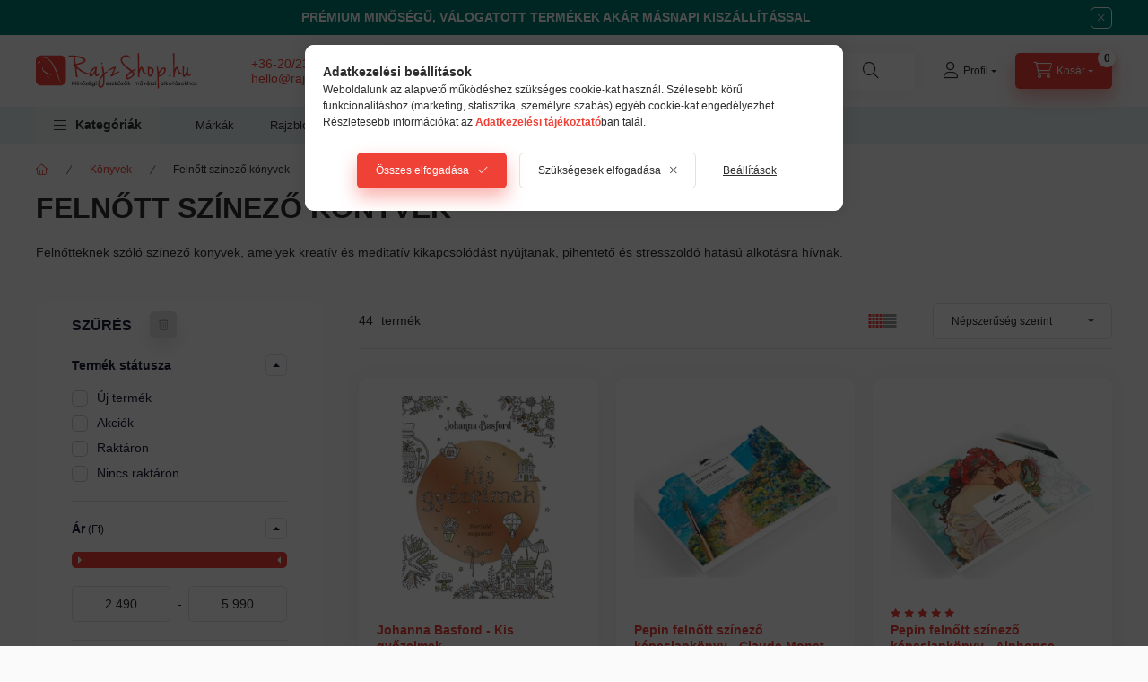

--- FILE ---
content_type: text/html; charset=UTF-8
request_url: https://rajzshop.hu/termek-kategoriak/konyvek/felnott-szinezo-konyvek/
body_size: 49040
content:
<!DOCTYPE html>
<html lang="hu">
    <head>
        <meta charset="utf-8">
<meta name="description" content="Felnőtteknek szóló színező könyvek, amelyek kreatív és meditatív kikapcsolódást nyújtanak, pihentető és stresszoldó hatású alkotásra hívnak., RajzShop.hu">
<meta name="robots" content="index, follow">
<meta http-equiv="X-UA-Compatible" content="IE=Edge">
<meta property="og:site_name" content="RajzShop.hu" />
<meta property="og:title" content="Felnőtt színező könyvek - RajzShop.hu">
<meta property="og:description" content="Felnőtteknek szóló színező könyvek, amelyek kreatív és meditatív kikapcsolódást nyújtanak, pihentető és stresszoldó hatású alkotásra hívnak., RajzShop.hu">
<meta property="og:type" content="website">
<meta property="og:url" content="https://rajzshop.hu/termek-kategoriak/konyvek/felnott-szinezo-konyvek/">
<meta property="og:image" content="https://rajzshop.hu/shop_ordered/61419/pic/OG-1x.png">
<meta name="dc.title" content="Felnőtt színező könyvek - RajzShop.hu">
<meta name="dc.description" content="Felnőtteknek szóló színező könyvek, amelyek kreatív és meditatív kikapcsolódást nyújtanak, pihentető és stresszoldó hatású alkotásra hívnak., RajzShop.hu">
<meta name="dc.publisher" content="RajzShop.hu">
<meta name="dc.language" content="hu">
<meta name="mobile-web-app-capable" content="yes">
<meta name="apple-mobile-web-app-capable" content="yes">
<meta name="MobileOptimized" content="320">
<meta name="HandheldFriendly" content="true">

<title>Felnőtt színező könyvek - RajzShop.hu</title>


<script>
var service_type="shop";
var shop_url_main="https://rajzshop.hu";
var actual_lang="hu";
var money_len="0";
var money_thousend=" ";
var money_dec=",";
var shop_id=61419;
var unas_design_url="https:"+"/"+"/"+"rajzshop.hu"+"/"+"!common_design"+"/"+"custom"+"/"+"rajzshop.unas.hu"+"/";
var unas_design_code='0';
var unas_base_design_code='2400';
var unas_design_ver=4;
var unas_design_subver=1;
var unas_shop_url='https://rajzshop.hu';
var responsive="yes";
var config_plus=new Array();
config_plus['product_tooltip']=1;
config_plus['cart_fly_id']="cart-box__fly-to-desktop";
config_plus['cart_redirect']=2;
config_plus['cart_refresh_force']="1";
config_plus['money_type']='Ft';
config_plus['money_type_display']='Ft';
config_plus['accessible_design']=true;
var lang_text=new Array();

var UNAS = UNAS || {};
UNAS.shop={"base_url":'https://rajzshop.hu',"domain":'rajzshop.hu',"username":'rajzshop.unas.hu',"id":61419,"lang":'hu',"currency_type":'Ft',"currency_code":'HUF',"currency_rate":'1',"currency_length":0,"base_currency_length":0,"canonical_url":'https://rajzshop.hu/termek-kategoriak/konyvek/felnott-szinezo-konyvek/'};
UNAS.design={"code":'0',"page":'product_list'};
UNAS.api_auth="9d190748d4dc57d82c28fba66998f4d1";
UNAS.customer={"email":'',"id":0,"group_id":0,"without_registration":0};
UNAS.shop["category_id"]="227863";
UNAS.shop["only_private_customer_can_purchase"] = false;
 

UNAS.text = {
    "button_overlay_close": `Bezár`,
    "popup_window": `Felugró ablak`,
    "list": `lista`,
    "updating_in_progress": `frissítés folyamatban`,
    "updated": `frissítve`,
    "is_opened": `megnyitva`,
    "is_closed": `bezárva`,
    "deleted": `törölve`,
    "consent_granted": `hozzájárulás megadva`,
    "consent_rejected": `hozzájárulás elutasítva`,
    "field_is_incorrect": `mező hibás`,
    "error_title": `Hiba!`,
    "product_variants": `termék változatok`,
    "product_added_to_cart": `A termék a kosárba került`,
    "product_added_to_cart_with_qty_problem": `A termékből csak [qty_added_to_cart] [qty_unit] került kosárba`,
    "product_removed_from_cart": `A termék törölve a kosárból`,
    "reg_title_name": `Név`,
    "reg_title_company_name": `Cégnév`,
    "number_of_items_in_cart": `Kosárban lévő tételek száma`,
    "cart_is_empty": `A kosár üres`,
    "cart_updated": `A kosár frissült`
};









window.lazySizesConfig=window.lazySizesConfig || {};
window.lazySizesConfig.loadMode=1;
window.lazySizesConfig.loadHidden=false;

window.dataLayer = window.dataLayer || [];
function gtag(){dataLayer.push(arguments)};
gtag('js', new Date());
</script>

<script src="https://rajzshop.hu/!common_packages/jquery/jquery-3.2.1.js?mod_time=1759314983"></script>
<script src="https://rajzshop.hu/!common_packages/jquery/plugins/migrate/migrate.js?mod_time=1759314984"></script>
<script src="https://rajzshop.hu/!common_packages/jquery/plugins/tippy/popper-2.4.4.min.js?mod_time=1759314984"></script>
<script src="https://rajzshop.hu/!common_packages/jquery/plugins/tippy/tippy-bundle.umd.min.js?mod_time=1759314984"></script>
<script src="https://rajzshop.hu/!common_packages/jquery/plugins/ui/ui_slider-1.11.4.js?mod_time=1759314984"></script>
<script src="https://rajzshop.hu/!common_packages/jquery/plugins/ui/ui_touch-punch.js?mod_time=1759314984"></script>
<script src="https://rajzshop.hu/!common_packages/jquery/plugins/tools/overlay/overlay.js?mod_time=1759314984"></script>
<script src="https://rajzshop.hu/!common_packages/jquery/plugins/tools/toolbox/toolbox.expose.js?mod_time=1759314984"></script>
<script src="https://rajzshop.hu/!common_packages/jquery/plugins/lazysizes/lazysizes.min.js?mod_time=1759314984"></script>
<script src="https://rajzshop.hu/!common_packages/jquery/plugins/lazysizes/plugins/bgset/ls.bgset.min.js?mod_time=1759314984"></script>
<script src="https://rajzshop.hu/!common_packages/jquery/own/shop_common/exploded/common.js?mod_time=1764831093"></script>
<script src="https://rajzshop.hu/!common_packages/jquery/own/shop_common/exploded/common_overlay.js?mod_time=1759314983"></script>
<script src="https://rajzshop.hu/!common_packages/jquery/own/shop_common/exploded/common_shop_popup.js?mod_time=1759314983"></script>
<script src="https://rajzshop.hu/!common_packages/jquery/own/shop_common/exploded/function_accessibility_focus.js?mod_time=1759314983"></script>
<script src="https://rajzshop.hu/!common_packages/jquery/own/shop_common/exploded/page_product_list.js?mod_time=1759314983"></script>
<script src="https://rajzshop.hu/!common_packages/jquery/own/shop_common/exploded/function_recommend.js?mod_time=1759314983"></script>
<script src="https://rajzshop.hu/!common_packages/jquery/own/shop_common/exploded/function_product_subscription.js?mod_time=1759314983"></script>
<script src="https://rajzshop.hu/!common_packages/jquery/own/shop_common/exploded/function_param_filter.js?mod_time=1764233415"></script>
<script src="https://rajzshop.hu/!common_packages/jquery/own/shop_common/exploded/function_infinite_scroll.js?mod_time=1759314983"></script>
<script src="https://rajzshop.hu/!common_packages/jquery/own/shop_common/exploded/function_accessibility_status.js?mod_time=1764233415"></script>
<script src="https://rajzshop.hu/!common_packages/jquery/plugins/hoverintent/hoverintent.js?mod_time=1759314984"></script>
<script src="https://rajzshop.hu/!common_packages/jquery/own/shop_tooltip/shop_tooltip.js?mod_time=1759314983"></script>
<script src="https://rajzshop.hu/!common_packages/jquery/plugins/waypoints/waypoints-4.0.0.js?mod_time=1759314984"></script>
<script src="https://rajzshop.hu/!common_design/base/002400/main.js?mod_time=1764233415"></script>
<script src="https://rajzshop.hu/!common_packages/jquery/plugins/flickity/v3/flickity.pkgd.min.js?mod_time=1759314984"></script>
<script src="https://rajzshop.hu/!common_packages/jquery/plugins/toastr/toastr.min.js?mod_time=1759314984"></script>

<link href="https://rajzshop.hu/temp/shop_61419_abcf818b191460aa447cd204a5725bdf.css?mod_time=1768647809" rel="stylesheet" type="text/css">

<link href="https://rajzshop.hu/termek-kategoriak/konyvek/felnott-szinezo-konyvek/" rel="canonical">
<link href="https://rajzshop.hu/termek-kategoriak/konyvek/felnott-szinezo-konyvek/,2" rel="next">
<link rel="apple-touch-icon" href="https://rajzshop.hu/shop_ordered/61419/pic/72x72.png?_gl=1*1dbxejj*_ga*ODAwNzQ1MTQwLjE3MzYxNTMw" sizes="72x72">
<link rel="apple-touch-icon" href="https://rajzshop.hu/shop_ordered/61419/pic/114x114.png" sizes="114x114">
<link rel="apple-touch-icon" href="https://rajzshop.hu/shop_ordered/61419/pic/152x152.png?_gl=1*1dbxejj*_ga*ODAwNzQ1MTQwLjE3MzYxNT" sizes="152x152">
<link rel="apple-touch-icon" href="https://rajzshop.hu/shop_ordered/61419/pic/180x180.png?_gl=1*1dbxejj*_ga*ODAwNzQ1MTQwLjE3MzYxNT" sizes="180x180">
<link rel="apple-touch-icon" href="https://rajzshop.hu/shop_ordered/61419/pic/apple-icon.png?_gl=1*gaffmb*_ga*ODAwNzQ1MTQwLjE3MzYx">
<link id="favicon-16x16" rel="icon" type="image/png" href="https://rajzshop.hu/shop_ordered/61419/pic/16x16.png?_gl=1*z9f1af*_ga*ODAwNzQ1MTQwLjE3MzYxNTMwM" sizes="16x16">
<link id="favicon-32x32" rel="icon" type="image/png" href="https://rajzshop.hu/shop_ordered/61419/pic/32x32.png?_gl=1*17vy5mp*_ga*ODAwNzQ1MTQwLjE3MzYxNTMw" sizes="32x32">
<link id="favicon-96x96" rel="icon" type="image/png" href="https://rajzshop.hu/shop_ordered/61419/pic/96x96.png?_gl=1*1dbxejj*_ga*ODAwNzQ1MTQwLjE3MzYxNTMw" sizes="96x96">
<link id="favicon-192x192" rel="icon" type="image/png" href="https://rajzshop.hu/shop_ordered/61419/pic/192x192.png?_gl=1*1dbxejj*_ga*ODAwNzQ1MTQwLjE3MzYxNT" sizes="192x192">
<link href="https://rajzshop.hu/shop_ordered/61419/design_pic/favicon.ico" rel="shortcut icon">
<script>
        var google_consent=1;
    
        gtag('consent', 'default', {
           'ad_storage': 'denied',
           'ad_user_data': 'denied',
           'ad_personalization': 'denied',
           'analytics_storage': 'denied',
           'functionality_storage': 'denied',
           'personalization_storage': 'denied',
           'security_storage': 'granted'
        });

    
        gtag('consent', 'update', {
           'ad_storage': 'denied',
           'ad_user_data': 'denied',
           'ad_personalization': 'denied',
           'analytics_storage': 'denied',
           'functionality_storage': 'denied',
           'personalization_storage': 'denied',
           'security_storage': 'granted'
        });

        </script>
    <script async src="https://www.googletagmanager.com/gtag/js?id=G-LHBDZRYZGK"></script>    <script>
    gtag('config', 'G-LHBDZRYZGK');

        </script>
        <script>
    var google_analytics=1;

            gtag('event', 'view_item_list', {
              "currency": "HUF",
              "items": [
                                        {
                          "item_id": "9789635844890",
                          "item_name": "Johanna Basford - Kis győzelmek",
                                                    "item_category": "Könyvek/Felnőtt színező könyvek",                          "price": '3490',
                          "list_position": 1,
                          "list_name": 'Könyvek/Felnőtt színező könyvek'
                      }
                    ,                      {
                          "item_id": "9789460096396",
                          "item_name": "Pepin felnőtt színező képeslapkönyv - Claude Monet",
                                                    "item_category": "Könyvek/Felnőtt színező könyvek",                          "price": '4790',
                          "list_position": 2,
                          "list_name": 'Könyvek/Felnőtt színező könyvek'
                      }
                    ,                      {
                          "item_id": "9789460096327",
                          "item_name": "Pepin felnőtt színező képeslapkönyv - Alphonse Mucha",
                                                    "item_category": "Könyvek/Felnőtt színező könyvek",                          "price": '4790',
                          "list_position": 3,
                          "list_name": 'Könyvek/Felnőtt színező könyvek'
                      }
                    ,                      {
                          "item_id": "9789460096334",
                          "item_name": "Pepin felnőtt színező képeslapkönyv - Impresszionizmus",
                                                    "item_category": "Könyvek/Felnőtt színező könyvek",                          "price": '4790',
                          "list_position": 4,
                          "list_name": 'Könyvek/Felnőtt színező könyvek'
                      }
                    ,                      {
                          "item_id": "9789460098116",
                          "item_name": "  Pepin: Bauhaus minták felnőtt színező könyv, 25 x 34.5 cm",
                                                    "item_category": "Könyvek/Felnőtt színező könyvek",                          "price": '5990',
                          "list_position": 5,
                          "list_name": 'Könyvek/Felnőtt színező könyvek'
                      }
                    ,                      {
                          "item_id": "9789460096389",
                          "item_name": "Pepin felnőtt színező képeslapkönyv - Gustav Klimt",
                                                    "item_category": "Könyvek/Felnőtt színező könyvek",                          "price": '4790',
                          "list_position": 6,
                          "list_name": 'Könyvek/Felnőtt színező könyvek'
                      }
                    ,                      {
                          "item_id": "9789460098451",
                          "item_name": "Pepin: Edgar Degas felnőtt színező könyv, 25 x 34.5 cm",
                                                    "item_category": "Könyvek/Felnőtt színező könyvek",                          "price": '5990',
                          "list_position": 7,
                          "list_name": 'Könyvek/Felnőtt színező könyvek'
                      }
                    ,                      {
                          "item_id": "9789460096846",
                          "item_name": "Pepin: Art deco marker színező kártyák",
                                                    "item_category": "Könyvek/Felnőtt színező könyvek",                          "price": '4790',
                          "list_position": 8,
                          "list_name": 'Könyvek/Felnőtt színező könyvek'
                      }
                    ,                      {
                          "item_id": "9789460096426",
                          "item_name": "Pepin felnőtt színező képeslapkönyv - Vermeer",
                                                    "item_category": "Könyvek/Felnőtt színező könyvek",                          "price": '4790',
                          "list_position": 9,
                          "list_name": 'Könyvek/Felnőtt színező könyvek'
                      }
                    ,                      {
                          "item_id": "9789460096815",
                          "item_name": "Pepin: 1960-as évek mintái marker színező kártyák",
                                                    "item_category": "Könyvek/Felnőtt színező könyvek",                          "price": '4790',
                          "list_position": 10,
                          "list_name": 'Könyvek/Felnőtt színező könyvek'
                      }
                    ,                      {
                          "item_id": "9789460096501",
                          "item_name": "Pepin: Barcelonai csempék - színező kártyák",
                                                    "item_category": "Könyvek/Felnőtt színező könyvek",                          "price": '4790',
                          "list_position": 11,
                          "list_name": 'Könyvek/Felnőtt színező könyvek'
                      }
                    ,                      {
                          "item_id": "9789460098468",
                          "item_name": "Pepin: Vermeer felnőtt színező könyv, 24,2 x 34 cm",
                                                    "item_category": "Könyvek/Felnőtt színező könyvek",                          "price": '5990',
                          "list_position": 12,
                          "list_name": 'Könyvek/Felnőtt színező könyvek'
                      }
                    ,                      {
                          "item_id": "9789635845958",
                          "item_name": "Johanna Basford: Mágikus világok",
                                                    "item_category": "Könyvek/Felnőtt színező könyvek",                          "price": '4990',
                          "list_position": 13,
                          "list_name": 'Könyvek/Felnőtt színező könyvek'
                      }
                    ,                      {
                          "item_id": "9789635842483",
                          "item_name": "Johanna Basford: Titkos szobák",
                                                    "item_category": "Könyvek/Felnőtt színező könyvek",                          "price": '3990',
                          "list_position": 14,
                          "list_name": 'Könyvek/Felnőtt színező könyvek'
                      }
                    ,                      {
                          "item_id": "9789635844425",
                          "item_name": "  Johanna Basford - Titkos Kert - 10. évfordulós különkiadás",
                                                    "item_category": "Könyvek/Felnőtt színező könyvek",                          "price": '4990',
                          "list_position": 15,
                          "list_name": 'Könyvek/Felnőtt színező könyvek'
                      }
                    ,                      {
                          "item_id": "9789460098413",
                          "item_name": "Pepin: Hokusai felnőtt színező könyv, 25 x 34.5 cm",
                                                    "item_category": "Könyvek/Felnőtt színező könyvek",                          "price": '5990',
                          "list_position": 16,
                          "list_name": 'Könyvek/Felnőtt színező könyvek'
                      }
                    ,                      {
                          "item_id": "9789635840649",
                          "item_name": "Johanna Basford - 30 nap kreativitás",
                                                    "item_category": "Könyvek/Felnőtt színező könyvek",                          "price": '3990',
                          "list_position": 17,
                          "list_name": 'Könyvek/Felnőtt színező könyvek'
                      }
                    ,                      {
                          "item_id": "9789460096358",
                          "item_name": "Pepin felnőtt színező képeslapkönyv - Virágok",
                                                    "item_category": "Könyvek/Felnőtt színező könyvek",                          "price": '4790',
                          "list_position": 18,
                          "list_name": 'Könyvek/Felnőtt színező könyvek'
                      }
                    ,                      {
                          "item_id": "9789460096419",
                          "item_name": "Pepin felnőtt színező képeslapkönyv - Japán",
                                                    "item_category": "Könyvek/Felnőtt színező könyvek",                          "price": '4790',
                          "list_position": 19,
                          "list_name": 'Könyvek/Felnőtt színező könyvek'
                      }
                    ,                      {
                          "item_id": "9789460098437",
                          "item_name": "Pepin: Japán felnőtt színező könyv, 24,2 x 34 cm",
                                                    "item_category": "Könyvek/Felnőtt színező könyvek",                          "price": '5990',
                          "list_position": 20,
                          "list_name": 'Könyvek/Felnőtt színező könyvek'
                      }
                    ,                      {
                          "item_id": "9789460098482",
                          "item_name": "Pepin: Tájkép felnőtt színező könyv, 24,2 x 34 cm",
                                                    "item_category": "Könyvek/Felnőtt színező könyvek",                          "price": '5990',
                          "list_position": 21,
                          "list_name": 'Könyvek/Felnőtt színező könyvek'
                      }
                    ,                      {
                          "item_id": "9789460096365",
                          "item_name": "  Pepin felnőtt színező képeslapkönyv - Természettudomány",
                                                    "item_category": "Könyvek/Felnőtt színező könyvek",                          "price": '4790',
                          "list_position": 22,
                          "list_name": 'Könyvek/Felnőtt színező könyvek'
                      }
                    ,                      {
                          "item_id": "9789460096402",
                          "item_name": "Pepin felnőtt színező képeslapkönyv - William Morris",
                                                    "item_category": "Könyvek/Felnőtt színező könyvek",                          "price": '4790',
                          "list_position": 23,
                          "list_name": 'Könyvek/Felnőtt színező könyvek'
                      }
                    ,                      {
                          "item_id": "9789460098406",
                          "item_name": "  Pepin: William Morris felnőtt színező könyv, 25 x 34.5 cm",
                                                    "item_category": "Könyvek/Felnőtt színező könyvek",                          "price": '5990',
                          "list_position": 24,
                          "list_name": 'Könyvek/Felnőtt színező könyvek'
                      }
                    ,                      {
                          "item_id": "9789460098352",
                          "item_name": "Pepin: Arab minták felnőtt színező könyv, 25 x 34.5 cm",
                                                    "item_category": "Könyvek/Felnőtt színező könyvek",                          "price": '5990',
                          "list_position": 25,
                          "list_name": 'Könyvek/Felnőtt színező könyvek'
                      }
                    ,                      {
                          "item_id": "9789460098376",
                          "item_name": "Pepin: Claude Monet felnőtt színező könyv, 25 x 34.5 cm",
                                                    "item_category": "Könyvek/Felnőtt színező könyvek",                          "price": '5990',
                          "list_position": 26,
                          "list_name": 'Könyvek/Felnőtt színező könyvek'
                      }
                    ,                      {
                          "item_id": "9789460098420",
                          "item_name": "  Pepin: Természet formái felnőtt színező könyv, 25 x 34.5 cm",
                                                    "item_category": "Könyvek/Felnőtt színező könyvek",                          "price": '5990',
                          "list_position": 27,
                          "list_name": 'Könyvek/Felnőtt színező könyvek'
                      }
                    ,                      {
                          "item_id": "9789460098345",
                          "item_name": "  Pepin: Természettudomány felnőtt színező könyv, 25 x 34.5 cm",
                                                    "item_category": "Könyvek/Felnőtt színező könyvek",                          "price": '5990',
                          "list_position": 28,
                          "list_name": 'Könyvek/Felnőtt színező könyvek'
                      }
                    ,                      {
                          "item_id": "9789460098048",
                          "item_name": "Pepin: Virágos csendéletek felnőtt színező könyv",
                                                    "item_category": "Könyvek/Felnőtt színező könyvek",                          "price": '5990',
                          "list_position": 29,
                          "list_name": 'Könyvek/Felnőtt színező könyvek'
                      }
                    ,                      {
                          "item_id": "9789460098284",
                          "item_name": "  Pepin: Vincent van Gogh felnőtt színező könyv, 25 x 34.5 cm",
                                                    "item_category": "Könyvek/Felnőtt színező könyvek",                          "price": '5990',
                          "list_position": 30,
                          "list_name": 'Könyvek/Felnőtt színező könyvek'
                      }
                    ,                      {
                          "item_id": "9789460098369",
                          "item_name": "Pepin: Gustav Klimt felnőtt színező könyv, 25 x 34.5 cm",
                                                    "item_category": "Könyvek/Felnőtt színező könyvek",                          "price": '5990',
                          "list_position": 31,
                          "list_name": 'Könyvek/Felnőtt színező könyvek'
                      }
                    ,                      {
                          "item_id": "9789460098444",
                          "item_name": "Pepin: Hiroshige felnőtt színező könyv, 25 x 34.5 cm",
                                                    "item_category": "Könyvek/Felnőtt színező könyvek",                          "price": '5990',
                          "list_position": 32,
                          "list_name": 'Könyvek/Felnőtt színező könyvek'
                      }
                                  ],
              'non_interaction': true
        });
           </script>
           <script>
        gtag('config', 'AW-1005220920',{'allow_enhanced_conversions':true});
                </script>
            <script>
        var google_ads=1;

                gtag('event','remarketing', {
            'ecomm_pagetype': 'category',
            'ecomm_prodid': ["9789635844890","9789460096396","9789460096327","9789460096334","9789460098116","9789460096389","9789460098451","9789460096846","9789460096426","9789460096815","9789460096501","9789460098468","9789635845958","9789635842483","9789635844425","9789460098413","9789635840649","9789460096358","9789460096419","9789460098437","9789460098482","9789460096365","9789460096402","9789460098406","9789460098352","9789460098376","9789460098420","9789460098345","9789460098048","9789460098284","9789460098369","9789460098444"]        });
            </script>
    
    <script>
    var facebook_pixel=1;
    /* <![CDATA[ */
        !function(f,b,e,v,n,t,s){if(f.fbq)return;n=f.fbq=function(){n.callMethod?
            n.callMethod.apply(n,arguments):n.queue.push(arguments)};if(!f._fbq)f._fbq=n;
            n.push=n;n.loaded=!0;n.version='2.0';n.queue=[];t=b.createElement(e);t.async=!0;
            t.src=v;s=b.getElementsByTagName(e)[0];s.parentNode.insertBefore(t,s)}(window,
                document,'script','//connect.facebook.net/en_US/fbevents.js');

        fbq('init', '1618104575720315');
                fbq('track', 'PageView', {}, {eventID:'PageView.aWyqhR7B_lBnhm3vBR6YNwAAlkw'});
        
        $(document).ready(function() {
            $(document).on("addToCart", function(event, product_array){
                facebook_event('AddToCart',{
					content_name: product_array.name,
					content_category: product_array.category,
					content_ids: [product_array.sku],
					contents: [{'id': product_array.sku, 'quantity': product_array.qty}],
					content_type: 'product',
					value: product_array.price,
					currency: 'HUF'
				}, {eventID:'AddToCart.' + product_array.event_id});
            });

            $(document).on("addToFavourites", function(event, product_array){
                facebook_event('AddToWishlist', {
                    content_ids: [product_array.sku],
                    content_type: 'product'
                }, {eventID:'AddToFavourites.' + product_array.event_id});
            });
        });

    /* ]]> */
    </script>
<script>
    (function(){
        mktr_key = "BTRAJXAZ";
        var mktr = document.createElement("script"); mktr.async = true; mktr.src = "https://t.themarketer.com/t/j/" + mktr_key;
        var s = document.getElementsByTagName("script")[0]; s.parentNode.insertBefore(mktr,s);})();
    window.dataLayer = window.dataLayer || [];
</script>
<!-- themarketer_com - when category page is viewed -->
<script>
    dataLayer.push({
        event: "__sm__view_category",
        "category": "Könyvek|Felnőtt színező könyvek"
    });
</script>
<!-- themarketer_com - when product is added to the cart -->
<script>
    $(document).on("addToCart", function(event, product_array){
        var act_full_variant_name="";
        if(product_array["variant_list1"]!=undefined){
            act_full_variant_name=product_array["variant_list1"];
        }
        if(product_array["variant_list2"]!=undefined){
            if(act_full_variant_name!="") act_full_variant_name+="-";
            act_full_variant_name+=product_array["variant_list2"];
        }
        if(product_array["variant_list3"]!=undefined){
            if(act_full_variant_name!="") act_full_variant_name+="-";
            act_full_variant_name+=product_array["variant_list3"];
        }
        if(act_full_variant_name==""){
            dataLayer.push({
                event: "__sm__add_to_cart",
                "product_id": product_array["master_key"],
                "quantity": product_array["qty"],
                "variation": false
            });
        } else {
            dataLayer.push({
                event: "__sm__add_to_cart",
                "product_id": product_array["master_key"],
                "quantity": product_array["qty"],
                "variation": {
                    "id": product_array["sku"],
                    "sku": product_array["sku"]
                }
            });
        }
    });
</script>
<!-- themarketer_com - when product is removed from the cart -->
<script>
  $(document).on("removeFromCart", function(event, data){
     var act_full_variant_name="";
     if (data.variant_1_value != ""){
        act_full_variant_name=data.variant_1_value;
     }
     if (data.variant_2_value != ""){
        act_full_variant_name=data.variant_2_value;
     }
     if (data.variant_3_value != ""){
        act_full_variant_name=data.variant_3_value;
     }
    if(act_full_variant_name==""){
        dataLayer.push({
            event: "__sm__remove_from_cart",
            "product_id": data.master_key,
            "quantity": data.qty,
            "variation": false
        });
    } else {
        dataLayer.push({
            event: "__sm__remove_from_cart",
            "product_id": data.master_key,
            "quantity": data.qty,
            "variation": {
                "id": data.master_key,
                "sku": data.sku
            }
        });
    }
  });
</script>
<!-- themarketer_com - when product is added to wishlist -->
<script>
    $(document).on("addToFavourites", function(event, product_array){
        var act_full_variant_name="";
        if(product_array["variant_list1"]!=undefined){
            act_full_variant_name=product_array["variant_list1"];
        }
        if(product_array["variant_list2"]!=undefined){
            if(act_full_variant_name!="") act_full_variant_name+="-";
            act_full_variant_name+=product_array["variant_list2"];
        }
        if(product_array["variant_list3"]!=undefined){
            if(act_full_variant_name!="") act_full_variant_name+="-";
            act_full_variant_name+=product_array["variant_list3"];
        }
        if(act_full_variant_name==""){
            dataLayer.push({
                event: "__sm__add_to_wishlist",
                "product_id": product_array["master_key"],
                "variation": false
            });
        } else {
            dataLayer.push({
                event: "__sm__add_to_wishlist",
                "product_id": product_array["master_key"],
                "variation": {
                    id: product_array["master_key"],
                    sku: product_array["sku"]
                }
            });
        }
    });
</script>
<!-- themarketer_com - when product is added to wishlist -->
<script>
    $(document).on("removeFromFavourites", function(event, product_array){
        var act_full_variant_name="";
        if(product_array["variant_list1"]!=undefined){
            act_full_variant_name=product_array["variant_list1"];
        }
        if(product_array["variant_list2"]!=undefined){
            if(act_full_variant_name!="") act_full_variant_name+="-";
            act_full_variant_name+=product_array["variant_list2"];
        }
        if(product_array["variant_list3"]!=undefined){
            if(act_full_variant_name!="") act_full_variant_name+="-";
            act_full_variant_name+=product_array["variant_list3"];
        }
        if(act_full_variant_name==""){
            dataLayer.push({
                event: "__sm__remove_from_wishlist",
                "product_id": product_array["master_key"],
                "variation": false
            });
        } else {
            dataLayer.push({
                event: "__sm__remove_from_wishlist",
                "product_id": product_array["master_key"],
                "variation": {
                    id: product_array["master_key"],
                    sku: product_array["sku"]
                }
            });
        }
    });
</script>


<script src="https://onsite.optimonk.com/script.js?account=228580" async></script>


<script>

var txt0 = 'Keresés...';
var txt = 'Nem találja, amit keres?';
var txt2 = 'Használja keresőnket!';
var txt3 = 'Pébéo művészfestékek...';
var txt4 = 'Tintoretto ecsetek...';
var txt5 = 'Tombow ecsetfilcek...';

if ($(window).width() > 999) { 

$(document).ready(function(){
	if(sessionStorage.searchbar) {}
	else {
		setTimeout(function() {
			typeWriter0() ;
			$('#box_search_input2').addClass('pref-typing');
		}, 2000);
	}
	$( "#box_search_input2" ).click(function() {
		abort = true;
		$('#box_search_input2').attr('placeholder', "Keresés...");
		$('#box_search_input2').removeClass('pref-typing');
		sessionStorage.setItem("searchbar", "1");
	});
});

var i = 0;
var speed = 90;
var speed2 = 40;
var abort = false;

var j = txt0.length;

function typeWriter0() {
  if (abort) { return; }
  else if (j > 0) {
    $('#box_search_input2').attr('placeholder', $('#box_search_input2').attr('placeholder').slice(0,-1));
    j--;
    setTimeout(typeWriter0, speed2);
  }
 else { setTimeout(function() { window.j = txt.length; typeWriter(); }, 100); }
}

function typeWriter() {
  if (abort) { return; }
  else if (i < txt.length) {
    $('#box_search_input2').attr('placeholder', $('#box_search_input2').attr('placeholder') + txt.charAt(i));
    i++;
    setTimeout(typeWriter, speed);
  }
  else { setTimeout(function() { window.i = 0; typeWriter2(); }, 700); }
}

var j = txt.length;
function typeWriter2() {
  if (abort) { return; }
  else if (j > 0) {
    $('#box_search_input2').attr('placeholder', $('#box_search_input2').attr('placeholder').slice(0,-1));
    j--;
    setTimeout(typeWriter2, speed2);
  }
 else { setTimeout(function() { window.j = txt2.length; typeWriter3(); }, 700); }
}


function typeWriter3() {
  if (abort) { return; }
  else if (i < txt2.length) {
    $('#box_search_input2').attr('placeholder', $('#box_search_input2').attr('placeholder') + txt2.charAt(i));
    i++;
    setTimeout(typeWriter3, speed);
  }
  else { setTimeout(function() { window.i = 0; typeWriter4(); }, 1200); }
}

function typeWriter4() {
  if (abort) { return; }
  else if (j > 0) {
    $('#box_search_input2').attr('placeholder', $('#box_search_input2').attr('placeholder').slice(0,-1));
    j--;
    setTimeout(typeWriter4, speed2);
  }
 else { setTimeout(function() { window.j = txt3.length; typeWriter5(); }, 700); }
}

function typeWriter5() {
  if (abort) { return; }
  else if (i < txt3.length) {
    $('#box_search_input2').attr('placeholder', $('#box_search_input2').attr('placeholder') + txt3.charAt(i));
    i++;
    setTimeout(typeWriter5, speed);
  }
  else { setTimeout(function() { window.i = 0; typeWriter6(); }, 700); }
}

function typeWriter6() {
  if (abort) { return; }
  else if (j > 0) {
    $('#box_search_input2').attr('placeholder', $('#box_search_input2').attr('placeholder').slice(0,-1));
    j--;
    setTimeout(typeWriter6, speed2);
  }
 else { setTimeout(function() { window.j = txt4.length; typeWriter7(); }, 700); }
}

function typeWriter7() {
  if (abort) { return; }
  else   if (i < txt4.length) {
    $('#box_search_input2').attr('placeholder', $('#box_search_input2').attr('placeholder') + txt4.charAt(i));
    i++;
    setTimeout(typeWriter7, speed);
  }
  else { setTimeout(function() { window.i = 0; typeWriter8(); }, 700); }
}

function typeWriter8() {
  if (abort) { return; }
  else   if (j > 0) {
    $('#box_search_input2').attr('placeholder', $('#box_search_input2').attr('placeholder').slice(0,-1));
    j--;
    setTimeout(typeWriter8, speed2);
  }
 else { setTimeout(function() { window.j = txt5.length; typeWriter9(); }, 700); }
}

function typeWriter9() {
  if (abort) { return; }
  else   if (i < txt5.length) {
    $('#box_search_input2').attr('placeholder', $('#box_search_input2').attr('placeholder') + txt5.charAt(i));
    i++;
    setTimeout(typeWriter9, speed);
  }
  else { setTimeout(function() { window.i = 0; typeWriter10(); }, 700); }
}

function typeWriter10() {
  if (abort) { return; }
  else   if (j > 0) {
    $('#box_search_input2').attr('placeholder', $('#box_search_input2').attr('placeholder').slice(0,-1));
    j--;
    setTimeout(typeWriter10, speed2);
  }
 else { setTimeout(function() { window.j = txt.length; typeWriter0(); }, 700); }
}

}

</script>

        <meta content="width=device-width, initial-scale=1.0" name="viewport" />
        <link rel="preconnect" href="https://fonts.gstatic.com">
        <link rel="preload" href="https://fonts.googleapis.com/css2?family=Inter:wght@400;700;900&display=swap" as="style" />
        <link rel="stylesheet" href="https://fonts.googleapis.com/css2?family=Inter:wght@400;700;900&display=swap" media="print" onload="this.media='all'">
        <noscript>
            <link rel="stylesheet" href="https://fonts.googleapis.com/css2?family=Inter:wght@400;700;900&display=swap" />
        </noscript>
        <link rel="preload" href="https://rajzshop.hu/!common_design/own/fonts/2400/customicons/custom-icons.css" as="style">
        <link rel="stylesheet" href="https://rajzshop.hu/!common_design/own/fonts/2400/customicons/custom-icons.css" media="print" onload="this.media='all'">
        <noscript>
            <link rel="stylesheet" href="https://rajzshop.hu/!common_design/own/fonts/2400/customicons/custom-icons.css" />
        </noscript>
        
        
        
        
        

        
        
        
                
        
        
        
        
        
        
        
        
        
                
        
    </head>


                
                
    
    
    
    
    
    
    
    
    
    
                             
    
    
    
    
    <body class='design_ver4 design_subver1' id="ud_shop_art">
    
    <div id="image_to_cart" style="display:none; position:absolute; z-index:100000;"></div>
<div class="overlay_common overlay_warning" id="overlay_cart_add"></div>
<script>$(document).ready(function(){ overlay_init("cart_add",{"onBeforeLoad":false}); });</script>
<div class="overlay_common overlay_ok" id="overlay_cart_add_ok"></div>
<script>$(document).ready(function(){ overlay_init("cart_add_ok",[]); });</script>
<div class="overlay_common overlay_dialog" id="overlay_save_filter"></div>
<script>$(document).ready(function(){ overlay_init("save_filter",{"closeOnEsc":true,"closeOnClick":true}); });</script>
<div id="overlay_login_outer"></div>	
	<script>
	$(document).ready(function(){
	    var login_redir_init="";

		$("#overlay_login_outer").overlay({
			onBeforeLoad: function() {
                var login_redir_temp=login_redir_init;
                if (login_redir_act!="") {
                    login_redir_temp=login_redir_act;
                    login_redir_act="";
                }

									$.ajax({
						type: "GET",
						async: true,
						url: "https://rajzshop.hu/shop_ajax/ajax_popup_login.php",
						data: {
							shop_id:"61419",
							lang_master:"hu",
                            login_redir:login_redir_temp,
							explicit:"ok",
							get_ajax:"1"
						},
						success: function(data){
							$("#overlay_login_outer").html(data);
							if (unas_design_ver >= 5) $("#overlay_login_outer").modal('show');
							$('#overlay_login1 input[name=shop_pass_login]').keypress(function(e) {
								var code = e.keyCode ? e.keyCode : e.which;
								if(code.toString() == 13) {		
									document.form_login_overlay.submit();		
								}	
							});	
						}
					});
								},
			top: 50,
			mask: {
	color: "#000000",
	loadSpeed: 200,
	maskId: "exposeMaskOverlay",
	opacity: 0.7
},
			closeOnClick: (config_plus['overlay_close_on_click_forced'] === 1),
			onClose: function(event, overlayIndex) {
				$("#login_redir").val("");
			},
			load: false
		});
		
			});
	function overlay_login() {
		$(document).ready(function(){
			$("#overlay_login_outer").overlay().load();
		});
	}
	function overlay_login_remind() {
        if (unas_design_ver >= 5) {
            $("#overlay_remind").overlay().load();
        } else {
            $(document).ready(function () {
                $("#overlay_login_outer").overlay().close();
                setTimeout('$("#overlay_remind").overlay().load();', 250);
            });
        }
	}

    var login_redir_act="";
    function overlay_login_redir(redir) {
        login_redir_act=redir;
        $("#overlay_login_outer").overlay().load();
    }
	</script>  
	<div class="overlay_common overlay_info" id="overlay_remind"></div>
<script>$(document).ready(function(){ overlay_init("remind",[]); });</script>

	<script>
    	function overlay_login_error_remind() {
		$(document).ready(function(){
			load_login=0;
			$("#overlay_error").overlay().close();
			setTimeout('$("#overlay_remind").overlay().load();', 250);	
		});
	}
	</script>  
	<div class="overlay_common overlay_info" id="overlay_newsletter"></div>
<script>$(document).ready(function(){ overlay_init("newsletter",[]); });</script>

<script>
function overlay_newsletter() {
    $(document).ready(function(){
        $("#overlay_newsletter").overlay().load();
    });
}
</script>
<div class="overlay_common overlay_info" id="overlay_product_subscription"></div>
<script>$(document).ready(function(){ overlay_init("product_subscription",[]); });</script>
<div class="overlay_common overlay_error" id="overlay_script"></div>
<script>$(document).ready(function(){ overlay_init("script",[]); });</script>
<style> .grecaptcha-badge { display: none !important; } </style>     <script>
    $(document).ready(function() {
        $.ajax({
            type: "GET",
            url: "https://rajzshop.hu/shop_ajax/ajax_stat.php",
            data: {master_shop_id:"61419",get_ajax:"1"}
        });
    });
    </script>
    
<script>

$(function () {
	if (window.location.href.indexOf('shop_reg.php?no_reg=1') > -1 || window.location.href.indexOf('shop_order_mods.php') > -1 || window.location.href.indexOf('shop_order_control.php') > -1) {
		$('.footer,.partners,.header__left,.header__right,.navbar,.footer__navigation,.nanobar,.header_nanobar,#box_last_content,.newsletter_text,.footer_text,#cart-box__fly-to-desktop,.global_marketing,.search-box__dropdown').remove();
		$('.footer_rendeles').removeClass('d-none');
	};
});

</script>


    
    <div id="container" class="page_shop_art_227863 readmore-v2
js-ajax-filter-box-checking filter-exists filter-box-in-sidebar nav-position-top header-will-fixed fixed-cart-on-artdet">
                        <div class="js-element nanobar js-nanobar" data-element-name="header_text_section_1" role="region" aria-label="nanobar">
        <div class="container">
            <div class="header_text_section_1 nanobar__inner">
                                    <p style="text-align: center;"><strong>PRÉMIUM MINŐSÉGŰ, VÁLOGATOTT TERMÉKEK AKÁR MÁSNAPI KISZÁLLÍTÁSSAL</strong><strong></strong><strong></strong></p>
                                <button type="button" class="btn btn-close nanobar__btn-close" onclick="closeNanobar(this,'header_text_section_1_hide','session','--nanobar-height');" aria-label="Bezár" title="Bezár"></button>
            </div>
        </div>
    </div>
    <script>
        window.addEventListener("DOMContentLoaded", function() {
            root.style.setProperty('--nanobar-height', getHeight($(".js-nanobar")) + "px");
        });
    </script>
    
                <nav id="nav--mobile-top" class="nav header nav--mobile nav--top d-sm-none js-header js-header-fixed">
            <div class="header-inner js-header-inner w-100">
                <div class="d-flex justify-content-center d-sm-none">
                                        <button type="button" class="hamburger-box__dropdown-btn-mobile burger btn dropdown__btn" id="hamburger-box__dropdown-btn" aria-label="hamburger button" data-btn-for="#hamburger-box__dropdown">
                        <span class="burger__lines">
                            <span class="burger__line"></span>
                            <span class="burger__line"></span>
                            <span class="burger__line"></span>
                        </span>
                        <span class="dropdown__btn-text">
                            Kategóriák
                        </span>
                    </button>
                                        <button class="search-box__dropdown-btn btn dropdown__btn" aria-label="search button" type="button" data-btn-for="#search-box__dropdown">
                        <span class="search-box__dropdown-btn-icon dropdown__btn-icon icon--search"></span>
                    </button>

                    

                    


 
 <div id="reload1_box_filter_content">
 <button class="filter-box__dropdown-btn btn dropdown__btn"
 type="button" data-btn-for="#filter-dropdown" aria-label="Szűrés"
 >
 <span class="filter-box__dropdown-btn-text">Szűrés</span>
 <span class="filter-box__dropdown-btn-icon dropdown__btn-icon icon--filter"></span>
 <span class="filter-box__dropdown-btn-param-checked-num js-param-checked-num" data-text="aktív"></span>
 </button>
 </div>
 
 

                    
                            <button class="profile__dropdown-btn js-profile-btn btn dropdown__btn" id="profile__dropdown-btn" type="button"
            data-orders="https://rajzshop.hu/shop_order_track.php" data-btn-for="#profile__dropdown"
            aria-label="Profil" aria-haspopup="dialog" aria-expanded="false" aria-controls="profile__dropdown"
    >
        <span class="profile__dropdown-btn-icon dropdown__btn-icon icon--user"></span>
        <span class="profile__text dropdown__btn-text">Profil</span>
            </button>
    
    
                    <button class="cart-box__dropdown-btn btn dropdown__btn js-cart-box-loaded-by-ajax" aria-label="cart button" type="button" data-btn-for="#cart-box__dropdown">
                        <span class="cart-box__dropdown-btn-icon dropdown__btn-icon icon--cart"></span>
                        <span class="cart-box__text dropdown__btn-text">Kosár</span>
                                    <span id="box_cart_content" class="cart-box">                <span class="bubble cart-box__bubble">0</span>
            </span>
    
                    </button>
                </div>
            </div>
        </nav>
                        <header class="header header--mobile py-3 px-4 d-flex justify-content-center d-sm-none position-relative has-tel">
                <div id="header_logo_img" class="js-element header_logo logo" data-element-name="header_logo">
        <div class="header_logo-img-container">
            <div class="header_logo-img-wrapper">
                                                <a class="has-img" href="https://rajzshop.hu/">                    <picture>
                                                <source srcset="https://rajzshop.hu/!common_design/custom/rajzshop.unas.hu/element/layout_hu_header_logo-400x120_1_default.png?time=1742197370 1x, https://rajzshop.hu/!common_design/custom/rajzshop.unas.hu/element/layout_hu_header_logo-400x120_1_default_retina.png?time=1742197370 2x" />
                        <img                              width="180" height="40"
                                                          src="https://rajzshop.hu/!common_design/custom/rajzshop.unas.hu/element/layout_hu_header_logo-400x120_1_default.png?time=1742197370"                             
                             alt="Rajzshop logó                        "/>
                    </picture>
                    </a>                                        </div>
        </div>
    </div>

                        <div class="js-element header_text_section_2 d-sm-none" data-element-name="header_text_section_2">
            <div class="header_text_section_2-slide slide-1"><p><a href="tel:+36-20/233-3313" target="_blank" rel="noopener">+36-20/233-3313</a><br /><a href="mailto:hello@rajzshop.hu" target="_blank" rel="noopener">hello@rajzshop.hu</a></p></div>
    </div>

        
        </header>
        <header id="header--desktop" class="header header--desktop d-none d-sm-block js-header js-header-fixed">
            <div class="header-inner js-header-inner">
                <div class="header__top">
                    <div class="container">
                        <div class="header__top-inner">
                            <div class="row no-gutters gutters-md-10 justify-content-center align-items-center">
                                <div class="header__top-left col col-xl-auto">
                                    <div class="header__left-inner d-flex align-items-center">
                                                                                <div class="nav-link--products-placeholder-on-fixed-header burger btn">
                                            <span class="burger__lines">
                                                <span class="burger__line"></span>
                                                <span class="burger__line"></span>
                                                <span class="burger__line"></span>
                                            </span>
                                            <span class="burger__text dropdown__btn-text">
                                                Kategóriák
                                            </span>
                                        </div>
                                        <button type="button" class="hamburger-box__dropdown-btn burger btn dropdown__btn d-lg-none" id="hamburger-box__dropdown-btn2" aria-label="hamburger button" data-btn-for="#hamburger-box__dropdown">
                                            <span class="burger__lines">
                                              <span class="burger__line"></span>
                                              <span class="burger__line"></span>
                                              <span class="burger__line"></span>
                                            </span>
                                            <span class="burger__text dropdown__btn-text">
                                              Kategóriák
                                            </span>
                                        </button>
                                                                                    <div id="header_logo_img" class="js-element header_logo logo" data-element-name="header_logo">
        <div class="header_logo-img-container">
            <div class="header_logo-img-wrapper">
                                                <a class="has-img" href="https://rajzshop.hu/">                    <picture>
                                                <source srcset="https://rajzshop.hu/!common_design/custom/rajzshop.unas.hu/element/layout_hu_header_logo-400x120_1_default.png?time=1742197370 1x, https://rajzshop.hu/!common_design/custom/rajzshop.unas.hu/element/layout_hu_header_logo-400x120_1_default_retina.png?time=1742197370 2x" />
                        <img                              width="180" height="40"
                                                          src="https://rajzshop.hu/!common_design/custom/rajzshop.unas.hu/element/layout_hu_header_logo-400x120_1_default.png?time=1742197370"                             
                             alt="Rajzshop logó                        "/>
                    </picture>
                    </a>                                        </div>
        </div>
    </div>

                                        <div class="js-element header_text_section_2" data-element-name="header_text_section_2">
            <div class="header_text_section_2-slide slide-1"><p><a href="tel:+36-20/233-3313" target="_blank" rel="noopener">+36-20/233-3313</a><br /><a href="mailto:hello@rajzshop.hu" target="_blank" rel="noopener">hello@rajzshop.hu</a></p></div>
    </div>

                                    </div>
                                </div>
                                <div class="header__top-right col-auto col-xl d-flex justify-content-end align-items-center">
                                    <button class="search-box__dropdown-btn btn dropdown__btn d-xl-none" id="#search-box__dropdown-btn2" aria-label="search button" type="button" data-btn-for="#search-box__dropdown2">
                                        <span class="search-box__dropdown-btn-icon dropdown__btn-icon icon--search"></span>
                                        <span class="search-box__text dropdown__btn-text">Keresés</span>
                                    </button>
                                    <div class="search-box__dropdown dropdown__content dropdown__content-till-lg" id="search-box__dropdown2" data-content-for="#search-box__dropdown-btn2" data-content-direction="full">
                                        <span class="dropdown__caret"></span>
                                        <button class="dropdown__btn-close search-box__dropdown__btn-close btn-close" type="button" title="bezár" aria-label="bezár"></button>
                                        <div class="dropdown__content-inner search-box__inner position-relative js-search browser-is-chrome search-smart-enabled"
     id="box_search_content2">
    <form name="form_include_search2" id="form_include_search2" action="https://rajzshop.hu/shop_search.php" method="get">
    <div class="search-box__form-inner d-flex flex-column">
        <div class="form-group box-search-group mb-0 js-search-smart-insert-after-here">
            <input data-stay-visible-breakpoint="1280" id="box_search_input2" class="search-box__input ac_input js-search-input form-control"
                   name="search" pattern=".{3,100}" aria-label="Keresés" title="Hosszabb kereső kifejezést írjon be!"
                   placeholder="Keresés" type="search" maxlength="100" autocomplete="off" required                   role="combobox" aria-autocomplete="list" aria-expanded="false"
                                      aria-controls="search-smart-suggestions search-smart-actual-query search-smart-categories search-smart-contents search-smart-products"
                               >
            <div class="search-box__search-btn-outer input-group-append" title="Keresés">
                <button class="btn search-box__search-btn" aria-label="Keresés">
                    <span class="search-box__search-btn-icon icon--search"></span>
                </button>
            </div>
            <div class="search__loading">
                <div class="loading-spinner--small"></div>
            </div>
        </div>
        <div class="ac_results2">
            <span class="ac_result__caret"></span>
        </div>
    </div>
    </form>
</div>

                                    </div>
                                                                                <button class="profile__dropdown-btn js-profile-btn btn dropdown__btn" id="profile__dropdown-btn" type="button"
            data-orders="https://rajzshop.hu/shop_order_track.php" data-btn-for="#profile__dropdown"
            aria-label="Profil" aria-haspopup="dialog" aria-expanded="false" aria-controls="profile__dropdown"
    >
        <span class="profile__dropdown-btn-icon dropdown__btn-icon icon--user"></span>
        <span class="profile__text dropdown__btn-text">Profil</span>
            </button>
    
    
                                    <button id="cart-box__fly-to-desktop" class="cart-box__dropdown-btn btn dropdown__btn js-cart-box-loaded-by-ajax" aria-label="cart button" type="button" data-btn-for="#cart-box__dropdown">
                                        <span class="cart-box__dropdown-btn-icon dropdown__btn-icon icon--cart"></span>
                                        <span class="cart-box__text dropdown__btn-text">Kosár</span>
                                        <span class="bubble cart-box__bubble">-</span>
                                    </button>
                                </div>
                            </div>
                        </div>
                    </div>
                </div>
                                <div class="header__bottom">
                    <div class="container">
                        <nav class="navbar d-none d-lg-flex navbar-expand navbar-light align-items-stretch">
                                                        <ul id="nav--cat" class="nav nav--cat js-navbar-nav">
                                <li class="nav-item dropdown nav--main nav-item--products">
                                    <a class="nav-link nav-link--products burger d-lg-flex" href="#" onclick="event.preventDefault();" role="button" data-text="Kategóriák" data-toggle="dropdown" aria-expanded="false" aria-haspopup="true">
                                        <span class="burger__lines">
                                            <span class="burger__line"></span>
                                            <span class="burger__line"></span>
                                            <span class="burger__line"></span>
                                        </span>
                                        <span class="burger__text dropdown__btn-text">
                                            Kategóriák
                                        </span>
                                    </a>
                                    <div id="dropdown-cat" class="dropdown-menu d-none d-block clearfix dropdown--cat with-auto-breaking-megasubmenu dropdown--level-0">
                                                    <ul class="nav-list--0" aria-label="Kategóriák">
            <li id="nav-item-new" class="nav-item spec-item js-nav-item-new">
                        <a class="nav-link" href="https://rajzshop.hu/ujdonsagok"               aria-label="Újdonságok kategória"
                           >
                                            <span class="nav-link__text">
                    Újdonságok                </span>
            </a>
                    </li>
            <li id="nav-item-akcio" class="nav-item spec-item js-nav-item-akcio">
                        <a class="nav-link" href="https://rajzshop.hu/akcio"               aria-label="Akciók kategória"
                           >
                                            <span class="nav-link__text">
                    Akciók                </span>
            </a>
                    </li>
            <li id="nav-item-770069" class="nav-item dropdown js-nav-item-770069">
                        <a class="nav-link" href="https://rajzshop.hu/termek-kategoriak/karacsonyi-ajandekotletek/"               aria-label="Karácsonyi ajándékötletek kategória"
                data-toggle="dropdown" data-mouseover="handleSub('770069','https://rajzshop.hu/shop_ajax/ajax_box_cat.php?get_ajax=1&type=layout&change_lang=hu&level=1&key=770069&box_var_name=shop_cat&box_var_layout_cache=1&box_var_expand_cache=yes&box_var_expand_cache_name=desktop&box_var_layout_level0=0&box_var_layout_level1=1&box_var_layout=2&box_var_ajax=1&box_var_section=content&box_var_highlight=yes&box_var_type=expand&box_var_div=no');" aria-haspopup="true" aria-expanded="false"            >
                                            <span class="nav-link__text">
                    Karácsonyi ajándékötletek                </span>
            </a>
                        <div class="megasubmenu dropdown-menu">
                <div class="megasubmenu__sticky-content">
                    <div class="loading-spinner"></div>
                </div>
                            </div>
                    </li>
            <li id="nav-item-368784" class="nav-item js-nav-item-368784">
                        <a class="nav-link" href="https://rajzshop.hu/termek-kategoriak/akrilfestekek/"               aria-label="Akrilfestékek kategória"
                           >
                                            <span class="nav-link__text">
                    Akrilfestékek                </span>
            </a>
                    </li>
            <li id="nav-item-449300" class="nav-item dropdown js-nav-item-449300">
                        <a class="nav-link" href="https://rajzshop.hu/termek-kategoriak/akvarell-festekek/"               aria-label="Akvarell festékek kategória"
                data-toggle="dropdown" data-mouseover="handleSub('449300','https://rajzshop.hu/shop_ajax/ajax_box_cat.php?get_ajax=1&type=layout&change_lang=hu&level=1&key=449300&box_var_name=shop_cat&box_var_layout_cache=1&box_var_expand_cache=yes&box_var_expand_cache_name=desktop&box_var_layout_level0=0&box_var_layout_level1=1&box_var_layout=2&box_var_ajax=1&box_var_section=content&box_var_highlight=yes&box_var_type=expand&box_var_div=no');" aria-haspopup="true" aria-expanded="false"            >
                                            <span class="nav-link__text">
                    Akvarell festékek                </span>
            </a>
                        <div class="megasubmenu dropdown-menu">
                <div class="megasubmenu__sticky-content">
                    <div class="loading-spinner"></div>
                </div>
                            </div>
                    </li>
            <li id="nav-item-586149" class="nav-item js-nav-item-586149">
                        <a class="nav-link" href="https://rajzshop.hu/termek-kategoriak/akvarellkretak/"               aria-label="Akvarellkréták kategória"
                           >
                                            <span class="nav-link__text">
                    Akvarellkréták                </span>
            </a>
                    </li>
            <li id="nav-item-223701" class="nav-item js-nav-item-223701">
                        <a class="nav-link" href="https://rajzshop.hu/termek-kategoriak/art-print-ek/"               aria-label="Art print-ek kategória"
                           >
                                            <span class="nav-link__text">
                    Art print-ek                </span>
            </a>
                    </li>
            <li id="nav-item-868112" class="nav-item dropdown js-nav-item-868112">
                        <a class="nav-link" href="https://rajzshop.hu/termek-kategoriak/ceruzak/"               aria-label="Ceruzák kategória"
                data-toggle="dropdown" data-mouseover="handleSub('868112','https://rajzshop.hu/shop_ajax/ajax_box_cat.php?get_ajax=1&type=layout&change_lang=hu&level=1&key=868112&box_var_name=shop_cat&box_var_layout_cache=1&box_var_expand_cache=yes&box_var_expand_cache_name=desktop&box_var_layout_level0=0&box_var_layout_level1=1&box_var_layout=2&box_var_ajax=1&box_var_section=content&box_var_highlight=yes&box_var_type=expand&box_var_div=no');" aria-haspopup="true" aria-expanded="false"            >
                                            <span class="nav-link__text">
                    Ceruzák                </span>
            </a>
                        <div class="megasubmenu dropdown-menu">
                <div class="megasubmenu__sticky-content">
                    <div class="loading-spinner"></div>
                </div>
                            </div>
                    </li>
            <li id="nav-item-159798" class="nav-item dropdown js-nav-item-159798">
                        <a class="nav-link" href="https://rajzshop.hu/termek-kategoriak/ecsetek/"               aria-label="Ecsetek kategória"
                data-toggle="dropdown" data-mouseover="handleSub('159798','https://rajzshop.hu/shop_ajax/ajax_box_cat.php?get_ajax=1&type=layout&change_lang=hu&level=1&key=159798&box_var_name=shop_cat&box_var_layout_cache=1&box_var_expand_cache=yes&box_var_expand_cache_name=desktop&box_var_layout_level0=0&box_var_layout_level1=1&box_var_layout=2&box_var_ajax=1&box_var_section=content&box_var_highlight=yes&box_var_type=expand&box_var_div=no');" aria-haspopup="true" aria-expanded="false"            >
                                            <span class="nav-link__text">
                    Ecsetek                </span>
            </a>
                        <div class="megasubmenu dropdown-menu">
                <div class="megasubmenu__sticky-content">
                    <div class="loading-spinner"></div>
                </div>
                            </div>
                    </li>
            <li id="nav-item-439747" class="nav-item js-nav-item-439747">
                        <a class="nav-link" href="https://rajzshop.hu/termek-kategoriak/egyeb/"               aria-label="Egyéb kategória"
                           >
                                            <span class="nav-link__text">
                    Egyéb                </span>
            </a>
                    </li>
            <li id="nav-item-251076" class="nav-item js-nav-item-251076">
                        <a class="nav-link" href="https://rajzshop.hu/termek-kategoriak/felnott-szinezo-vasznak/"               aria-label="Felnőtt színező vásznak kategória"
                           >
                                            <span class="nav-link__text">
                    Felnőtt színező vásznak                </span>
            </a>
                    </li>
            <li id="nav-item-661310" class="nav-item js-nav-item-661310">
                        <a class="nav-link" href="https://rajzshop.hu/termek-kategoriak/festoallvanyok/"               aria-label="Festőállványok kategória"
                           >
                                            <span class="nav-link__text">
                    Festőállványok                </span>
            </a>
                    </li>
            <li id="nav-item-516088" class="nav-item dropdown js-nav-item-516088">
                        <a class="nav-link" href="https://rajzshop.hu/termek-kategoriak/festeszeti_kellekek/"               aria-label="Festőkellékek kategória"
                data-toggle="dropdown" data-mouseover="handleSub('516088','https://rajzshop.hu/shop_ajax/ajax_box_cat.php?get_ajax=1&type=layout&change_lang=hu&level=1&key=516088&box_var_name=shop_cat&box_var_layout_cache=1&box_var_expand_cache=yes&box_var_expand_cache_name=desktop&box_var_layout_level0=0&box_var_layout_level1=1&box_var_layout=2&box_var_ajax=1&box_var_section=content&box_var_highlight=yes&box_var_type=expand&box_var_div=no');" aria-haspopup="true" aria-expanded="false"            >
                                            <span class="nav-link__text">
                    Festőkellékek                </span>
            </a>
                        <div class="megasubmenu dropdown-menu">
                <div class="megasubmenu__sticky-content">
                    <div class="loading-spinner"></div>
                </div>
                            </div>
                    </li>
            <li id="nav-item-706130" class="nav-item js-nav-item-706130">
                        <a class="nav-link" href="https://rajzshop.hu/termek-kategoriak/gouache-festekek/"               aria-label="Gouache festékek kategória"
                           >
                                            <span class="nav-link__text">
                    Gouache festékek                </span>
            </a>
                    </li>
            <li id="nav-item-385863" class="nav-item js-nav-item-385863">
                        <a class="nav-link" href="https://rajzshop.hu/termek-kategoriak/gyerekeknek/"               aria-label="Gyerekeknek kategória"
                           >
                                            <span class="nav-link__text">
                    Gyerekeknek                </span>
            </a>
                    </li>
            <li id="nav-item-684372" class="nav-item dropdown js-nav-item-684372">
                        <a class="nav-link" href="https://rajzshop.hu/termek-kategoriak/hegyezok/"               aria-label="Hegyezők kategória"
                data-toggle="dropdown" data-mouseover="handleSub('684372','https://rajzshop.hu/shop_ajax/ajax_box_cat.php?get_ajax=1&type=layout&change_lang=hu&level=1&key=684372&box_var_name=shop_cat&box_var_layout_cache=1&box_var_expand_cache=yes&box_var_expand_cache_name=desktop&box_var_layout_level0=0&box_var_layout_level1=1&box_var_layout=2&box_var_ajax=1&box_var_section=content&box_var_highlight=yes&box_var_type=expand&box_var_div=no');" aria-haspopup="true" aria-expanded="false"            >
                                            <span class="nav-link__text">
                    Hegyezők                </span>
            </a>
                        <div class="megasubmenu dropdown-menu">
                <div class="megasubmenu__sticky-content">
                    <div class="loading-spinner"></div>
                </div>
                            </div>
                    </li>
            <li id="nav-item-467462" class="nav-item dropdown js-nav-item-467462">
                        <a class="nav-link" href="https://rajzshop.hu/termek-kategoriak/Hobbifestekek"               aria-label="Hobbifestékek kategória"
                data-toggle="dropdown" data-mouseover="handleSub('467462','https://rajzshop.hu/shop_ajax/ajax_box_cat.php?get_ajax=1&type=layout&change_lang=hu&level=1&key=467462&box_var_name=shop_cat&box_var_layout_cache=1&box_var_expand_cache=yes&box_var_expand_cache_name=desktop&box_var_layout_level0=0&box_var_layout_level1=1&box_var_layout=2&box_var_ajax=1&box_var_section=content&box_var_highlight=yes&box_var_type=expand&box_var_div=no');" aria-haspopup="true" aria-expanded="false"            >
                                            <span class="nav-link__text">
                    Hobbifestékek                </span>
            </a>
                        <div class="megasubmenu dropdown-menu">
                <div class="megasubmenu__sticky-content">
                    <div class="loading-spinner"></div>
                </div>
                            </div>
                    </li>
            <li id="nav-item-733548" class="nav-item dropdown js-nav-item-733548">
                        <a class="nav-link" href="https://rajzshop.hu/termek-kategoriak/iskolakezdesre-ajanljuk/"               aria-label="Iskolakezdésre ajánljuk kategória"
                data-toggle="dropdown" data-mouseover="handleSub('733548','https://rajzshop.hu/shop_ajax/ajax_box_cat.php?get_ajax=1&type=layout&change_lang=hu&level=1&key=733548&box_var_name=shop_cat&box_var_layout_cache=1&box_var_expand_cache=yes&box_var_expand_cache_name=desktop&box_var_layout_level0=0&box_var_layout_level1=1&box_var_layout=2&box_var_ajax=1&box_var_section=content&box_var_highlight=yes&box_var_type=expand&box_var_div=no');" aria-haspopup="true" aria-expanded="false"            >
                                            <span class="nav-link__text">
                    Iskolakezdésre ajánljuk                </span>
            </a>
                        <div class="megasubmenu dropdown-menu">
                <div class="megasubmenu__sticky-content">
                    <div class="loading-spinner"></div>
                </div>
                            </div>
                    </li>
            <li id="nav-item-639682" class="nav-item dropdown js-nav-item-639682">
                        <a class="nav-link" href="https://rajzshop.hu/termek-kategoriak/kalligrafia/"               aria-label="Kalligráfia kategória"
                data-toggle="dropdown" data-mouseover="handleSub('639682','https://rajzshop.hu/shop_ajax/ajax_box_cat.php?get_ajax=1&type=layout&change_lang=hu&level=1&key=639682&box_var_name=shop_cat&box_var_layout_cache=1&box_var_expand_cache=yes&box_var_expand_cache_name=desktop&box_var_layout_level0=0&box_var_layout_level1=1&box_var_layout=2&box_var_ajax=1&box_var_section=content&box_var_highlight=yes&box_var_type=expand&box_var_div=no');" aria-haspopup="true" aria-expanded="false"            >
                                            <span class="nav-link__text">
                    Kalligráfia                </span>
            </a>
                        <div class="megasubmenu dropdown-menu">
                <div class="megasubmenu__sticky-content">
                    <div class="loading-spinner"></div>
                </div>
                            </div>
                    </li>
            <li id="nav-item-571941" class="nav-item dropdown js-nav-item-571941">
                        <a class="nav-link" href="https://rajzshop.hu/termek-kategoriak/konyvek/"               aria-label="Könyvek kategória"
                data-toggle="dropdown" data-mouseover="handleSub('571941','https://rajzshop.hu/shop_ajax/ajax_box_cat.php?get_ajax=1&type=layout&change_lang=hu&level=1&key=571941&box_var_name=shop_cat&box_var_layout_cache=1&box_var_expand_cache=yes&box_var_expand_cache_name=desktop&box_var_layout_level0=0&box_var_layout_level1=1&box_var_layout=2&box_var_ajax=1&box_var_section=content&box_var_highlight=yes&box_var_type=expand&box_var_div=no');" aria-haspopup="true" aria-expanded="false"            >
                                            <span class="nav-link__text">
                    Könyvek                </span>
            </a>
                        <div class="megasubmenu dropdown-menu">
                <div class="megasubmenu__sticky-content">
                    <div class="loading-spinner"></div>
                </div>
                            </div>
                    </li>
            <li id="nav-item-145008" class="nav-item dropdown js-nav-item-145008">
                        <a class="nav-link" href="https://rajzshop.hu/termek-kategoriak/markerek/"               aria-label="Markerek, filctollak kategória"
                data-toggle="dropdown" data-mouseover="handleSub('145008','https://rajzshop.hu/shop_ajax/ajax_box_cat.php?get_ajax=1&type=layout&change_lang=hu&level=1&key=145008&box_var_name=shop_cat&box_var_layout_cache=1&box_var_expand_cache=yes&box_var_expand_cache_name=desktop&box_var_layout_level0=0&box_var_layout_level1=1&box_var_layout=2&box_var_ajax=1&box_var_section=content&box_var_highlight=yes&box_var_type=expand&box_var_div=no');" aria-haspopup="true" aria-expanded="false"            >
                                            <span class="nav-link__text">
                    Markerek, filctollak                </span>
            </a>
                        <div class="megasubmenu dropdown-menu">
                <div class="megasubmenu__sticky-content">
                    <div class="loading-spinner"></div>
                </div>
                            </div>
                    </li>
            <li id="nav-item-919842" class="nav-item dropdown js-nav-item-919842">
                        <a class="nav-link" href="https://rajzshop.hu/markak"               aria-label="Márkák kategória"
                data-toggle="dropdown" data-mouseover="handleSub('919842','https://rajzshop.hu/shop_ajax/ajax_box_cat.php?get_ajax=1&type=layout&change_lang=hu&level=1&key=919842&box_var_name=shop_cat&box_var_layout_cache=1&box_var_expand_cache=yes&box_var_expand_cache_name=desktop&box_var_layout_level0=0&box_var_layout_level1=1&box_var_layout=2&box_var_ajax=1&box_var_section=content&box_var_highlight=yes&box_var_type=expand&box_var_div=no');" aria-haspopup="true" aria-expanded="false"            >
                                            <span class="nav-link__text">
                    Márkák                </span>
            </a>
                        <div class="megasubmenu dropdown-menu">
                <div class="megasubmenu__sticky-content">
                    <div class="loading-spinner"></div>
                </div>
                            </div>
                    </li>
            <li id="nav-item-147582" class="nav-item dropdown js-nav-item-147582">
                        <a class="nav-link" href="https://rajzshop.hu/termek-kategoriak/mixed-media-keszletek/"               aria-label="Mixed media készletek kategória"
                data-toggle="dropdown" data-mouseover="handleSub('147582','https://rajzshop.hu/shop_ajax/ajax_box_cat.php?get_ajax=1&type=layout&change_lang=hu&level=1&key=147582&box_var_name=shop_cat&box_var_layout_cache=1&box_var_expand_cache=yes&box_var_expand_cache_name=desktop&box_var_layout_level0=0&box_var_layout_level1=1&box_var_layout=2&box_var_ajax=1&box_var_section=content&box_var_highlight=yes&box_var_type=expand&box_var_div=no');" aria-haspopup="true" aria-expanded="false"            >
                                            <span class="nav-link__text">
                    Mixed media készletek                </span>
            </a>
                        <div class="megasubmenu dropdown-menu">
                <div class="megasubmenu__sticky-content">
                    <div class="loading-spinner"></div>
                </div>
                            </div>
                    </li>
            <li id="nav-item-421918" class="nav-item js-nav-item-421918">
                        <a class="nav-link" href="https://rajzshop.hu/termek-kategoriak/olajfestekek/"               aria-label="Olajfestékek kategória"
                           >
                                            <span class="nav-link__text">
                    Olajfestékek                </span>
            </a>
                    </li>
            <li id="nav-item-945795" class="nav-item js-nav-item-945795">
                        <a class="nav-link" href="https://rajzshop.hu/termek-kategoriak/outlet/"               aria-label="Outlet kategória"
                           >
                                            <span class="nav-link__text">
                    Outlet                </span>
            </a>
                    </li>
            <li id="nav-item-284551" class="nav-item dropdown js-nav-item-284551">
                        <a class="nav-link" href="https://rajzshop.hu/termek-kategoriak/rajz-papirok/"               aria-label="Papírok kategória"
                data-toggle="dropdown" data-mouseover="handleSub('284551','https://rajzshop.hu/shop_ajax/ajax_box_cat.php?get_ajax=1&type=layout&change_lang=hu&level=1&key=284551&box_var_name=shop_cat&box_var_layout_cache=1&box_var_expand_cache=yes&box_var_expand_cache_name=desktop&box_var_layout_level0=0&box_var_layout_level1=1&box_var_layout=2&box_var_ajax=1&box_var_section=content&box_var_highlight=yes&box_var_type=expand&box_var_div=no');" aria-haspopup="true" aria-expanded="false"            >
                                            <span class="nav-link__text">
                    Papírok                </span>
            </a>
                        <div class="megasubmenu dropdown-menu">
                <div class="megasubmenu__sticky-content">
                    <div class="loading-spinner"></div>
                </div>
                            </div>
                    </li>
            <li id="nav-item-883293" class="nav-item dropdown js-nav-item-883293">
                        <a class="nav-link" href="https://rajzshop.hu/termek-kategoriak/pasztellkretak/"               aria-label="Pasztellkréták kategória"
                data-toggle="dropdown" data-mouseover="handleSub('883293','https://rajzshop.hu/shop_ajax/ajax_box_cat.php?get_ajax=1&type=layout&change_lang=hu&level=1&key=883293&box_var_name=shop_cat&box_var_layout_cache=1&box_var_expand_cache=yes&box_var_expand_cache_name=desktop&box_var_layout_level0=0&box_var_layout_level1=1&box_var_layout=2&box_var_ajax=1&box_var_section=content&box_var_highlight=yes&box_var_type=expand&box_var_div=no');" aria-haspopup="true" aria-expanded="false"            >
                                            <span class="nav-link__text">
                    Pasztellkréták                </span>
            </a>
                        <div class="megasubmenu dropdown-menu">
                <div class="megasubmenu__sticky-content">
                    <div class="loading-spinner"></div>
                </div>
                            </div>
                    </li>
            <li id="nav-item-653712" class="nav-item js-nav-item-653712">
                        <a class="nav-link" href="https://rajzshop.hu/termek-kategoriak/pecsetviaszok/"               aria-label="Pecsétviaszok kategória"
                           >
                                            <span class="nav-link__text">
                    Pecsétviaszok                </span>
            </a>
                    </li>
            <li id="nav-item-766157" class="nav-item dropdown js-nav-item-766157">
                        <a class="nav-link" href="https://rajzshop.hu/termek-kategoriak/radirok/"               aria-label="Radírok kategória"
                data-toggle="dropdown" data-mouseover="handleSub('766157','https://rajzshop.hu/shop_ajax/ajax_box_cat.php?get_ajax=1&type=layout&change_lang=hu&level=1&key=766157&box_var_name=shop_cat&box_var_layout_cache=1&box_var_expand_cache=yes&box_var_expand_cache_name=desktop&box_var_layout_level0=0&box_var_layout_level1=1&box_var_layout=2&box_var_ajax=1&box_var_section=content&box_var_highlight=yes&box_var_type=expand&box_var_div=no');" aria-haspopup="true" aria-expanded="false"            >
                                            <span class="nav-link__text">
                    Radírok                </span>
            </a>
                        <div class="megasubmenu dropdown-menu">
                <div class="megasubmenu__sticky-content">
                    <div class="loading-spinner"></div>
                </div>
                            </div>
                    </li>
            <li id="nav-item-407680" class="nav-item dropdown js-nav-item-407680">
                        <a class="nav-link" href="https://rajzshop.hu/termek-kategoriak/rajz-kellekek/"               aria-label="Rajz kellékek kategória"
                data-toggle="dropdown" data-mouseover="handleSub('407680','https://rajzshop.hu/shop_ajax/ajax_box_cat.php?get_ajax=1&type=layout&change_lang=hu&level=1&key=407680&box_var_name=shop_cat&box_var_layout_cache=1&box_var_expand_cache=yes&box_var_expand_cache_name=desktop&box_var_layout_level0=0&box_var_layout_level1=1&box_var_layout=2&box_var_ajax=1&box_var_section=content&box_var_highlight=yes&box_var_type=expand&box_var_div=no');" aria-haspopup="true" aria-expanded="false"            >
                                            <span class="nav-link__text">
                    Rajz kellékek                </span>
            </a>
                        <div class="megasubmenu dropdown-menu">
                <div class="megasubmenu__sticky-content">
                    <div class="loading-spinner"></div>
                </div>
                            </div>
                    </li>
            <li id="nav-item-475535" class="nav-item js-nav-item-475535">
                        <a class="nav-link" href="https://rajzshop.hu/termek-kategoriak/softcut-linometszes-kellekek/"               aria-label="Softcut, linómetszés kellékek kategória"
                           >
                                            <span class="nav-link__text">
                    Softcut, linómetszés kellékek                </span>
            </a>
                    </li>
            <li id="nav-item-766744" class="nav-item js-nav-item-766744">
                        <a class="nav-link" href="https://rajzshop.hu/termek-kategoriak/szenek/"               aria-label="Szenek kategória"
                           >
                                            <span class="nav-link__text">
                    Szenek                </span>
            </a>
                    </li>
            <li id="nav-item-292873" class="nav-item js-nav-item-292873">
                        <a class="nav-link" href="https://rajzshop.hu/termek-kategoriak/szovegkiemelok/"               aria-label="Szövegkiemelők kategória"
                           >
                                            <span class="nav-link__text">
                    Szövegkiemelők                </span>
            </a>
                    </li>
            <li id="nav-item-196257" class="nav-item js-nav-item-196257">
                        <a class="nav-link" href="https://rajzshop.hu/termek-kategoriak/tarolas"               aria-label="Tárolás kategória"
                           >
                                            <span class="nav-link__text">
                    Tárolás                </span>
            </a>
                    </li>
            <li id="nav-item-938026" class="nav-item dropdown js-nav-item-938026">
                        <a class="nav-link" href="https://rajzshop.hu/termek-kategoriak/termekek-bullet-journal-naplozashoz/"               aria-label="Termékek Bullet Journal naplózáshoz kategória"
                data-toggle="dropdown" data-mouseover="handleSub('938026','https://rajzshop.hu/shop_ajax/ajax_box_cat.php?get_ajax=1&type=layout&change_lang=hu&level=1&key=938026&box_var_name=shop_cat&box_var_layout_cache=1&box_var_expand_cache=yes&box_var_expand_cache_name=desktop&box_var_layout_level0=0&box_var_layout_level1=1&box_var_layout=2&box_var_ajax=1&box_var_section=content&box_var_highlight=yes&box_var_type=expand&box_var_div=no');" aria-haspopup="true" aria-expanded="false"            >
                                            <span class="nav-link__text">
                    Termékek Bullet Journal naplózáshoz                </span>
            </a>
                        <div class="megasubmenu dropdown-menu">
                <div class="megasubmenu__sticky-content">
                    <div class="loading-spinner"></div>
                </div>
                            </div>
                    </li>
            <li id="nav-item-389174" class="nav-item dropdown js-nav-item-389174">
                        <a class="nav-link" href="https://rajzshop.hu/termek-kategoriak/Tintak"               aria-label="Tinták kategória"
                data-toggle="dropdown" data-mouseover="handleSub('389174','https://rajzshop.hu/shop_ajax/ajax_box_cat.php?get_ajax=1&type=layout&change_lang=hu&level=1&key=389174&box_var_name=shop_cat&box_var_layout_cache=1&box_var_expand_cache=yes&box_var_expand_cache_name=desktop&box_var_layout_level0=0&box_var_layout_level1=1&box_var_layout=2&box_var_ajax=1&box_var_section=content&box_var_highlight=yes&box_var_type=expand&box_var_div=no');" aria-haspopup="true" aria-expanded="false"            >
                                            <span class="nav-link__text">
                    Tinták                </span>
            </a>
                        <div class="megasubmenu dropdown-menu">
                <div class="megasubmenu__sticky-content">
                    <div class="loading-spinner"></div>
                </div>
                            </div>
                    </li>
            <li id="nav-item-916881" class="nav-item dropdown js-nav-item-916881">
                        <a class="nav-link" href="https://rajzshop.hu/termek-kategoriak/toltotollak/"               aria-label="Töltőtollak kategória"
                data-toggle="dropdown" data-mouseover="handleSub('916881','https://rajzshop.hu/shop_ajax/ajax_box_cat.php?get_ajax=1&type=layout&change_lang=hu&level=1&key=916881&box_var_name=shop_cat&box_var_layout_cache=1&box_var_expand_cache=yes&box_var_expand_cache_name=desktop&box_var_layout_level0=0&box_var_layout_level1=1&box_var_layout=2&box_var_ajax=1&box_var_section=content&box_var_highlight=yes&box_var_type=expand&box_var_div=no');" aria-haspopup="true" aria-expanded="false"            >
                                            <span class="nav-link__text">
                    Töltőtollak                </span>
            </a>
                        <div class="megasubmenu dropdown-menu">
                <div class="megasubmenu__sticky-content">
                    <div class="loading-spinner"></div>
                </div>
                            </div>
                    </li>
            <li id="nav-item-216997" class="nav-item dropdown js-nav-item-216997">
                        <a class="nav-link" href="https://rajzshop.hu/termek-kategoriak/tufilcek/"               aria-label="Tűfilcek kategória"
                data-toggle="dropdown" data-mouseover="handleSub('216997','https://rajzshop.hu/shop_ajax/ajax_box_cat.php?get_ajax=1&type=layout&change_lang=hu&level=1&key=216997&box_var_name=shop_cat&box_var_layout_cache=1&box_var_expand_cache=yes&box_var_expand_cache_name=desktop&box_var_layout_level0=0&box_var_layout_level1=1&box_var_layout=2&box_var_ajax=1&box_var_section=content&box_var_highlight=yes&box_var_type=expand&box_var_div=no');" aria-haspopup="true" aria-expanded="false"            >
                                            <span class="nav-link__text">
                    Tűfilcek                </span>
            </a>
                        <div class="megasubmenu dropdown-menu">
                <div class="megasubmenu__sticky-content">
                    <div class="loading-spinner"></div>
                </div>
                            </div>
                    </li>
            <li id="nav-item-360569" class="nav-item js-nav-item-360569">
                        <a class="nav-link" href="https://rajzshop.hu/termek-kategoriak/washi-tape/"               aria-label="Washi Tape, matrica kategória"
                           >
                                            <span class="nav-link__text">
                    Washi Tape, matrica                </span>
            </a>
                    </li>
            <li id="nav-item-430257" class="nav-item js-nav-item-430257">
                        <a class="nav-link" href="https://rajzshop.hu/termek-kategoriak/zseles-tollak/"               aria-label="Zselés tollak kategória"
                           >
                                            <span class="nav-link__text">
                    Zselés tollak                </span>
            </a>
                    </li>
        </ul>

    
                                    </div>
                                </li>
                            </ul>
                                                                                                                    
    <ul aria-label="Menüpontok" id="nav--menu" class="nav nav--menu js-navbar-nav">
                <li class="nav-item nav--main js-nav-item-975684">
                        <a class="nav-link" href="https://rajzshop.hu/markak" >
                            Márkák
            </a>
                    </li>
                <li class="nav-item nav--main js-nav-item-930300">
                        <a class="nav-link" href="https://rajzshop.hu/rajzblog" >
                            Rajzblog
            </a>
                    </li>
                <li class="nav-item dropdown nav--main js-nav-item-796902">
                        <a class="nav-link dropdown-toggle" href="https://rajzshop.hu/tanfolyamok-workshopok" role="button" data-toggle="dropdown" aria-haspopup="true" aria-expanded="false">
                            Tanfolyamok
            </a>
                                                
    <ul aria-label="Tanfolyamok menüpont" class="dropdown-menu dropdown--menu dropdown-level--1">
                <li class="nav-item dropdown js-nav-item-696349">
                        <a class="dropdown-item dropdown-toggle" href="https://rajzshop.hu/akvarelfestes-tanfolyamok-workshopok" role="button" data-toggle="dropdown" aria-haspopup="true" aria-expanded="false">
                            Akvarellfestés
            </a>
                                                
    <ul aria-label="Akvarellfestés menüpont" class="submenu dropdown-menu dropdown-level--2">
                <li class="nav-item js-nav-item-896364">
                        <a class="dropdown-item" href="https://rajzshop.hu/3-estes-nyari-akvarell-tabor-imelda-greennel/" >
                            3 estés akvarell tábor Imelda Greennel
            </a>
                    </li>
                <li class="nav-item js-nav-item-495782">
                        <a class="dropdown-item" href="https://rajzshop.hu/kezdo-akvarell-workshop-a-rajzshopnal/" >
                            Kezdő akvarell workshop Budapesten
            </a>
                    </li>
                <li class="nav-item js-nav-item-559520">
                        <a class="dropdown-item" href="https://rajzshop.hu/kezdo-akvarell-workshop-szeged" >
                            Kezdő akvarell workshop Szegeden
            </a>
                    </li>
                <li class="nav-item js-nav-item-169914">
                        <a class="dropdown-item" href="https://rajzshop.hu/kezdo-akvarell-workshop-veszprem/" >
                            Kezdő akvarell workshop Veszprémben
            </a>
                    </li>
                <li class="nav-item js-nav-item-960355">
                        <a class="dropdown-item" href="https://rajzshop.hu/loose-flowers-akvarellfesto-workshop/" >
                            Légies akvarell virágok az alapoktól workshop
            </a>
                    </li>
            </ul>

                    </li>
                <li class="nav-item dropdown js-nav-item-150984">
                        <a class="dropdown-item dropdown-toggle" href="https://rajzshop.hu/kalligrafia-tanfolyamok-workshopok" role="button" data-toggle="dropdown" aria-haspopup="true" aria-expanded="false">
                            Kalligráfia
            </a>
                                                
    <ul aria-label="Kalligráfia menüpont" class="submenu dropdown-menu dropdown-level--2">
                <li class="nav-item js-nav-item-327710">
                        <a class="dropdown-item" href="https://rajzshop.hu/modern-kalligrafia-workshop/" >
                            Színes kalligráfia vízfestékkel workshop
            </a>
                    </li>
                <li class="nav-item js-nav-item-405344">
                        <a class="dropdown-item" href="https://rajzshop.hu/ecsetfilces-kalligrafia-workshop-a-rajzshopnal/" >
                            Ecsetfilces kalligráfia workshop
            </a>
                    </li>
                <li class="nav-item js-nav-item-289055">
                        <a class="dropdown-item" href="https://rajzshop.hu/ecsetfilces-kalligrafia-workshop-veszpremben/" >
                            Ecsetfilces kalligráfia workshop Veszprémben
            </a>
                    </li>
                <li class="nav-item js-nav-item-454425">
                        <a class="dropdown-item" href="https://rajzshop.hu/hagyomanyos-copperplate-kalligrafia-workshop/" >
                            Klasszikus Copperplate kalligráfia workshop
            </a>
                    </li>
            </ul>

                    </li>
                <li class="nav-item dropdown js-nav-item-532064">
                        <a class="dropdown-item dropdown-toggle" href="https://rajzshop.hu/egyeb-tanfolyamok-workshopok" role="button" data-toggle="dropdown" aria-haspopup="true" aria-expanded="false">
                            Egyéb
            </a>
                                                
    <ul aria-label="Egyéb menüpont" class="submenu dropdown-menu dropdown-level--2">
                <li class="nav-item js-nav-item-650510">
                        <a class="dropdown-item" href="https://rajzshop.hu/auto-illusztracio-workshop" >
                            ÚJ: Autó illusztráció workshop
            </a>
                    </li>
                <li class="nav-item js-nav-item-605059">
                        <a class="dropdown-item" href="https://rajzshop.hu/urban-sketching-workshop-in-english/" >
                            Urban Sketching workshop – in English
            </a>
                    </li>
            </ul>

                    </li>
            </ul>

                    </li>
                <li class="nav-item dropdown nav--main js-nav-item-582859">
                        <a class="nav-link dropdown-toggle" href="#" role="button" data-toggle="dropdown" aria-haspopup="true" aria-expanded="false">
                            Gyakori kérdések
            </a>
                                                
    <ul aria-label="Gyakori kérdések menüpont" class="dropdown-menu dropdown--menu dropdown-level--1">
                <li class="nav-item js-nav-item-407272">
                        <a class="dropdown-item" href="https://rajzshop.hu/gyakori-kerdesek" >
                            Gyakori kérdések
            </a>
                    </li>
                <li class="nav-item js-nav-item-181769">
                        <a class="dropdown-item" href="https://rajzshop.hu/szallitasi-es-fizetesi-informaciok" >
                            Szállítási és fizetési információk
            </a>
                    </li>
                <li class="nav-item js-nav-item-519840">
                        <a class="dropdown-item" href="https://rajzshop.hu/viszonteladoknak" >
                            Viszonteladóknak
            </a>
                    </li>
                <li class="nav-item js-nav-item-799571">
                        <a class="dropdown-item" href="https://rajzshop.hu/shop_help.php?tab=terms" >
                            Általános szerződési feltételek
            </a>
                    </li>
                <li class="nav-item js-nav-item-362972">
                        <a class="dropdown-item" href="https://rajzshop.hu/shop_help.php?tab=terms" >
                            Fogyasztói tájékoztató az elállási jogról
            </a>
                    </li>
                <li class="nav-item js-nav-item-812708">
                        <a class="dropdown-item" href="https://rajzshop.hu/elallasi-nyilatkozat-minta" >
                            Elállási nyilatkozat minta
            </a>
                    </li>
            </ul>

                    </li>
                <li class="nav-item dropdown nav--main js-nav-item-814990">
                        <a class="nav-link dropdown-toggle" href="#" role="button" data-toggle="dropdown" aria-haspopup="true" aria-expanded="false">
                            Rólunk
            </a>
                                                
    <ul aria-label="Rólunk menüpont" class="dropdown-menu dropdown--menu dropdown-level--1">
                <li class="nav-item js-nav-item-797518">
                        <a class="dropdown-item" href="https://rajzshop.hu/rolunk" >
                            Rólunk
            </a>
                    </li>
                <li class="nav-item js-nav-item-394481">
                        <a class="dropdown-item" href="https://rajzshop.hu/kapcsolat" >
                            Elérhetőségeink, üzleteink
            </a>
                    </li>
                <li class="nav-item js-nav-item-684505">
                        <a class="dropdown-item" href="https://rajzshop.hu/viszonteladoknak" >
                            Viszonteladóknak
            </a>
                    </li>
            </ul>

                    </li>
                <li class="nav-item nav--main js-nav-item-503707">
                        <a class="nav-link" href="https://rajzshop.hu/ajandekutalvany-vasarlas" >
                            Ajándékutalvány
            </a>
                    </li>
            </ul>

    
                                                    </nav>
                        <script>
    let addOverflowHidden = function() {
        $('.hamburger-box__dropdown-inner').addClass('overflow-hidden');
    }
    function scrollToBreadcrumb() {
        scrollToElement({ element: '.nav-list-breadcrumb', offset: getVisibleDistanceTillHeaderBottom(), scrollIn: '.hamburger-box__dropdown-inner', container: '.hamburger-box__dropdown-inner', duration: 0, callback: addOverflowHidden });
    }

    function setHamburgerBoxHeight(height) {
        $('.hamburger-box__dropdown').css('height', height + 80);
    }

    let mobileMenuScrollData = [];

    function handleSub2(thisOpenBtn, id, ajaxUrl) {
        let navItem = $('#nav-item-'+id+'--m');
        let openBtn = $(thisOpenBtn);
        let $thisScrollableNavList = navItem.closest('.nav-list-mobile');
        let thisNavListLevel = $thisScrollableNavList.data("level");

        if ( thisNavListLevel == 0 ) {
            $thisScrollableNavList = navItem.closest('.hamburger-box__dropdown-inner');
        }
        mobileMenuScrollData["level_" + thisNavListLevel + "_position"] = $thisScrollableNavList.scrollTop();
        mobileMenuScrollData["level_" + thisNavListLevel + "_element"] = $thisScrollableNavList;

        if (!navItem.hasClass('ajax-loading')) {
            if (catSubOpen2(openBtn, navItem)) {
                if (ajaxUrl) {
                    if (!navItem.hasClass('ajax-loaded')) {
                        catSubLoad2(navItem, ajaxUrl);
                    } else {
                        scrollToBreadcrumb();
                    }
                } else {
                    scrollToBreadcrumb();
                }
            }
        }
    }
    function catSubOpen2(openBtn,navItem) {
        let thisSubMenu = navItem.find('.nav-list-menu--sub').first();
        let thisParentMenu = navItem.closest('.nav-list-menu');
        thisParentMenu.addClass('hidden');

        if (navItem.hasClass('show')) {
            openBtn.attr('aria-expanded','false');
            navItem.removeClass('show');
            thisSubMenu.removeClass('show');
        } else {
            openBtn.attr('aria-expanded','true');
            navItem.addClass('show');
            thisSubMenu.addClass('show');
            if (window.matchMedia('(min-width: 576px) and (max-width: 1259.8px )').matches) {
                let thisSubMenuHeight = thisSubMenu.outerHeight();
                if (thisSubMenuHeight > 0) {
                    setHamburgerBoxHeight(thisSubMenuHeight);
                }
            }
        }
        return true;
    }
    function catSubLoad2(navItem, ajaxUrl){
        let thisSubMenu = $('.nav-list-menu--sub', navItem);
        $.ajax({
            type: 'GET',
            url: ajaxUrl,
            beforeSend: function(){
                navItem.addClass('ajax-loading');
                setTimeout(function (){
                    if (!navItem.hasClass('ajax-loaded')) {
                        navItem.addClass('ajax-loader');
                        thisSubMenu.addClass('loading');
                    }
                }, 150);
            },
            success:function(data){
                thisSubMenu.html(data);
                $(document).trigger("ajaxCatSubLoaded");

                let thisParentMenu = navItem.closest('.nav-list-menu');
                let thisParentBreadcrumb = thisParentMenu.find('> .nav-list-breadcrumb');

                /* ha már van a szülőnek breadcrumbja, akkor azt hozzáfűzzük a gyerekhez betöltéskor */
                if (thisParentBreadcrumb.length > 0) {
                    let thisParentLink = thisParentBreadcrumb.find('.nav-list-parent-link').clone();
                    let thisSubMenuParentLink = thisSubMenu.find('.nav-list-parent-link');
                    thisParentLink.insertBefore(thisSubMenuParentLink);
                }

                navItem.removeClass('ajax-loading ajax-loader').addClass('ajax-loaded');
                thisSubMenu.removeClass('loading');
                if (window.matchMedia('(min-width: 576px) and (max-width: 1259.8px )').matches) {
                    let thisSubMenuHeight = thisSubMenu.outerHeight();
                    setHamburgerBoxHeight(thisSubMenuHeight);
                }
                scrollToBreadcrumb();
            }
        });
    }
    function catBack(thisBtn) {
        let thisCatLevel = $(thisBtn).closest('.nav-list-menu--sub');
        let thisParentItem = $(thisBtn).closest('.nav-item.show');
        let thisParentMenu = thisParentItem.closest('.nav-list-menu');

        if ( $(thisBtn).data("belongs-to-level") == 0 ) {
            mobileMenuScrollData["level_0_element"].animate({ scrollTop: mobileMenuScrollData["level_0_position"] }, 0, function() {});
        }

        if (window.matchMedia('(min-width: 576px) and (max-width: 1259.8px )').matches) {
            let thisParentMenuHeight = 0;
            if ( thisParentItem.parent('ul').hasClass('nav-list-mobile--0') ) {
                let sumHeight = 0;
                $( thisParentItem.closest('.hamburger-box__dropdown-nav-lists-wrapper').children() ).each(function() {
                    sumHeight+= $(this).outerHeight(true);
                });
                thisParentMenuHeight = sumHeight;
            } else {
                thisParentMenuHeight = thisParentMenu.outerHeight();
            }
            setHamburgerBoxHeight(thisParentMenuHeight);
        }
        if ( thisParentItem.parent('ul').hasClass('nav-list-mobile--0') ) {
            $('.hamburger-box__dropdown-inner').removeClass('overflow-hidden');
        }
        thisParentMenu.removeClass('hidden');
        thisCatLevel.removeClass('show');
        thisParentItem.removeClass('show');
        thisParentItem.find('.nav-button').attr('aria-expanded','false');
        return true;
    }

    function handleSub($id, $ajaxUrl) {
        let $navItem = $('#nav-item-'+$id);

        if (!$navItem.hasClass('ajax-loading')) {
            if (catSubOpen($navItem)) {
                if (!$navItem.hasClass('ajax-loaded')) {
                    catSubLoad($id, $ajaxUrl);
                }
            }
        }
    }

    function catSubOpen($navItem) {
        handleCloseDropdowns();
        let thisNavLink = $navItem.find('> .nav-link');
        let thisNavItem = thisNavLink.parent();
        let thisNavbarNav = $('.js-navbar-nav');
        let thisDropdownMenu = thisNavItem.find('.dropdown-menu').first();

        /*remove is-opened class form the rest menus (cat+plus)*/
        thisNavbarNav.find('.show').not(thisNavItem).not('.nav-item--products').not('.dropdown--cat').removeClass('show');

        /* check handler exists */
        let existingHandler = thisNavItem.data('keydownHandler');

        /* is has, off it */
        if (existingHandler) {
            thisNavItem.off('keydown', existingHandler);
        }

        const focusExitHandler = function(e) {
            if (e.key === "Escape") {
                handleCloseDropdownCat(false,{
                    reason: 'escape',
                    element: thisNavItem,
                    handler: focusExitHandler
                });
            }
        }

        if (thisNavItem.hasClass('show')) {
            thisNavLink.attr('aria-expanded','false');
            thisNavItem.removeClass('show');
            thisDropdownMenu.removeClass('show');
            $('html').removeClass('cat-megasubmenu-opened');
            $('#dropdown-cat').removeClass('has-opened');

            thisNavItem.off('keydown', focusExitHandler);
        } else {
            thisNavLink.attr('aria-expanded','true');
            thisNavItem.addClass('show');
            thisDropdownMenu.addClass('show');
            $('#dropdown-cat').addClass('has-opened');
            $('html').addClass('cat-megasubmenu-opened');

            thisNavItem.on('keydown', focusExitHandler);
            thisNavItem.data('keydownHandler', focusExitHandler);
        }
        return true;
    }
    function catSubLoad($id, $ajaxUrl){
        const $navItem = $('#nav-item-'+$id);
        const $thisMegasubmenu = $(".megasubmenu", $navItem);
        const parentDropdownMenuHeight = $navItem.closest('.dropdown-menu').outerHeight();
        const $thisMegasubmenuStickyContent = $(".megasubmenu__sticky-content", $thisMegasubmenu);
        $thisMegasubmenuStickyContent.css('height', parentDropdownMenuHeight);

        $.ajax({
            type: 'GET',
            url: $ajaxUrl,
            beforeSend: function(){
                $navItem.addClass('ajax-loading');
                setTimeout(function (){
                    if (!$navItem.hasClass('ajax-loaded')) {
                        $navItem.addClass('ajax-loader');
                    }
                }, 150);
            },
            success:function(data){
                $thisMegasubmenuStickyContent.html(data);
                const $thisScrollContainer = $thisMegasubmenu.find('.megasubmenu__cats-col').first();

                $thisScrollContainer.on('wheel', function(e){
                    e.preventDefault();
                    $(this).scrollLeft($(this).scrollLeft() + e.originalEvent.deltaY);
                });

                $navItem.removeClass('ajax-loading ajax-loader').addClass('ajax-loaded');
                $(document).trigger("ajaxCatSubLoaded");
            }
        });
    }

    $(document).ready(function () {
        $('.nav--menu .dropdown').on('focusout',function(event) {
            let dropdown = this.querySelector('.dropdown-menu');

                        const toElement = event.relatedTarget;

                        if (!dropdown.contains(toElement)) {
                dropdown.parentElement.classList.remove('show');
                dropdown.classList.remove('show');
            }
                        if (!event.target.closest('.dropdown.nav--main').contains(toElement)) {
                handleCloseMenuDropdowns();
            }
        });
         /* FÖLÉHÚZÁS */
        $('.nav-item.dropdown').on('focusin',function(event) {
            navItemDropdownOpen(event.currentTarget);
        });
        $('.nav--cat').on('focusout',function(event) {
                        if (!event.currentTarget.contains(event.relatedTarget)) {
                navItemDropdownClose(event.target.closest('.nav-item--products'));
            }
        });

        function navItemDropdownOpen(el) {
            handleCloseDropdowns();
            let thisNavItem = $(el);
            let thisNavLink = $('> .nav-link', thisNavItem);
            let thisNav = thisNavItem.closest('.js-navbar-nav');
            let thisDropdownItem = $('> .dropdown-item', thisNavItem);
            let thisNavLinkLeft = 0;

            if (thisNavLink.length > 0) {
                thisNavLinkLeft = thisNavLink.offset().left;
            }

            let thisDropdownMenu = thisNavItem.find('.dropdown-menu').first();
            let thisNavLinkAttr = thisNavLink.attr('data-mouseover');

            if (typeof thisNavLinkAttr !== 'undefined' && thisNavLinkAttr !== false) {
                eval(thisNavLinkAttr);
            }

            if ($headerHeight && thisNavLink.length > 0 && thisNav.hasClass('nav--menu') ) {
                thisDropdownMenu.css({
                    top: getVisibleDistanceTillHeaderBottom() + 'px',
                    left: thisNavLinkLeft + 'px'
                });
            }

            /* it's a category dropdown */
            if ( !thisNav.hasClass('nav--menu') ) {
                if (thisNavLink.hasClass('nav-link--products')) { /* categories btn */
                    $('html').addClass('products-dropdown-opened');
                    thisNavItem.addClass('force-show');
                } else {
                    let dropdown_cat = $('#dropdown-cat');
                    dropdown_cat.addClass('has-opened keep-opened');
                    setTimeout(
                        function () {
                            dropdown_cat.removeClass('keep-opened');
                        }, 400
                    );
                }
            }

            thisNavLink.attr('aria-expanded','true');
            thisNavItem.addClass('show');
            thisDropdownMenu.addClass('show');

            thisDropdownItem.attr('aria-expanded','true');
            thisDropdownItem.addClass('show');
        }

        function navItemDropdownClose(el) {
            let thisNavItem = $(el);
            let thisNavLink = $('> .nav-link', thisNavItem);
            let thisDropdownItem = $('> .dropdown-item', thisNavItem);
            let thisDropdownMenu = thisNavItem.find('.dropdown-menu').first();

            if (!thisNavItem.hasClass('always-opened')) {
                if (thisNavLink.hasClass('nav-link--products')) {
                    $('html').removeClass('products-dropdown-opened');
                }

                thisNavLink.attr('aria-expanded', 'false');
                thisNavItem.removeClass('show');
                thisDropdownMenu.removeClass('show');

                thisDropdownItem.attr('aria-expanded','true').addClass('show');

                if ( !thisNavLink.closest('.nav--menu').length > 0 ) {
                    if (!$('#dropdown-cat').hasClass('keep-opened')) {
                        $('html').removeClass('cat-megasubmenu-opened');
                        $('#dropdown-cat').removeClass('has-opened');
                    }
                }
            } else {
                if (thisNavLink.hasClass('nav-link--products')) {
                    $('html').removeClass('products-dropdown-opened cat-megasubmenu-opened');
                    thisNavItem.removeClass('force-show');
                    $('#dropdown-cat').removeClass('has-opened');
                }
            }
        }

        $('.nav-item.dropdown').hoverIntent({
            over: function () {
                navItemDropdownOpen(this);
            },
            out: function () {
                navItemDropdownClose(this);
            },
            interval: 100,
            sensitivity: 10,
            timeout: 250
        });
            });
</script>                    </div>
                </div>
                            </div>
        </header>
        
        
                            
                <main class="main">
            <nav id="breadcrumb" aria-label="navigációs nyomvonal">
        <div class="container">
                    <ol class="breadcrumb breadcrumb--mobile level-2">
            <li class="breadcrumb-item">
                                <a class="breadcrumb--home" href="https://rajzshop.hu/shop" aria-label="Főkategória" title="Főkategória"></a>
                            </li>
                                    
                                                                                                <li class="breadcrumb-item">
                <a href="https://rajzshop.hu/termek-kategoriak/konyvek/">Könyvek</a>
            </li>
                    </ol>

        <ol class="breadcrumb breadcrumb--desktop level-2">
            <li class="breadcrumb-item">
                                <a class="breadcrumb--home" href="https://rajzshop.hu/shop" aria-label="Főkategória" title="Főkategória"></a>
                            </li>
                        <li class="breadcrumb-item">
                                <a href="https://rajzshop.hu/termek-kategoriak/konyvek/">Könyvek</a>
                            </li>
                        <li class="breadcrumb-item active">
                                <span aria-current="page">Felnőtt színező könyvek</span>
                            </li>
                    </ol>
        <script>
            function markActiveNavItems() {
                                                        $(".js-nav-item-571941").addClass("has-active");
                                                                            $(".js-nav-item-227863").addClass("active");
                                                }
            $(document).ready(function(){
                markActiveNavItems();
            });
            $(document).on("ajaxCatSubLoaded",function(){
                markActiveNavItems();
            });
        </script>
        </div>
    </nav>

            
                        
                                                <div class="main__title">
        <div class="container">
            <h1>Felnőtt színező könyvek</h1>
        </div>
    </div>
    
            
            <div id="page_art_content" class="page_content">
    <section id="custom-content-top" class="custom-content custom-content--top custom-content--page_shop_art_227863">
    <div class="custom-content__container container">
        <div class="custom-content__container-inner"
                    >
                                                        <div class="read-more">
                    <div class="read-more__content custom-content__content page_txt">Felnőtteknek szóló színező könyvek, amelyek kreatív és meditatív kikapcsolódást nyújtanak, pihentető és stresszoldó hatású alkotásra hívnak.</div>
                    <div class="read-more__btn-wrap">
                        <button class="read-more__btn btn" type="button">
                            <span class="read-more-text" data-closed="Bővebben" data-opened="Kevesebb" aria-label="Bővebben"></span>
                        </button>
                    </div>
                </div>
                                    </div>
    </div>
</section>

        <div id="filter-bar" class="filter-bar sticky-top">
    <div class="container">
        <div class="filter-bar__inner">
            


 
 
 <div id="reload1_box_filter_content" class="js-filter-box filter-box-bar">
 <div class="filter-box-bar__inner row no-gutters row-gap-10 align-items-center filtered-tags js-filtered-tags js-filtered-tags--2">
 <button class="filter-box__dropdown-btn btn dropdown__btn btn-primary type--inline" type="button" data-btn-for="#filter-dropdown">
 <span class="filter-box__dropdown-btn-text">Szűrés</span>
 <span class="filter-box__dropdown-btn-icon dropdown__btn-icon icon--filter"></span>
 </button>
 <div class="filter-box-bar__buttons-wrap">
 <button type="button" class="filter__filter-delete-btn btn btn-secondary js-filter-delete-btn icon--a-trash" disabled onclick="product_filter_delete_all('');">Szűrés törlése</button>
 </div>
 
 </div>
 </div>
 
        </div>
    </div>
</div>    
    
                        <div class="container">
    <div class="row">
        <div class="filter-side-box-col col-auto">
            <div class="filter-dropdown dropdown__content" id="filter-dropdown" data-content-for="#filter-box__dropdown-btn" data-content-direction="left">
                <button class="dropdown__btn-close filter-dropdown__btn-close btn btn-close" type="button" aria-label="Bezár" data-text="bezár"></button>
                <div class="dropdown__content-inner filter-dropdown__inner">
                            


  
 <div id="box_container_shop_filter" class="box_container box_container_filter">
 <div class="box">
  <div class="box__title box__title--filter-box h4">
 <span class="filter-box__title-text" tabindex="-1" id="filter-box__title">Szűrés</span>
 <div class="filter-buttons filter-box__buttons">
 <button type="button" class="filter-box__delete-btn-small btn btn-primary js-filter-delete-btn" disabled onclick="product_filter_delete_all(&quot;&quot;);" data-tippy="Szűrés törlése" aria-label="Szűrés törlése">
 <span class="icon--trash"></span>
 </button>
 </div>
 <script>
 $(document).on('filterSaveAllEnabled', function(){
 $('.js-filter-save-btn').prop("disabled", false);
 });
 $(document).on('filterSaveAllDisabled', function(){
 $('.js-filter-save-btn').prop("disabled", true);
 });
 $(document).on('filterDeleteEnabled', function() {
 $('.js-filter-delete-btn').prop("disabled", false);
 });
 $(document).on('filterDeleteDisabled', function() {
 $('.js-filter-delete-btn').prop("disabled", true);
 });
 </script>
 </div>
 <div class="box__content show">
 <div id="box_filter_content" class="js-filter-load-here js-filter-box js-product-list__filter-content product-list__filter-content-outer col-12 col-md-auto order-1">
 <section class="filtered-tags filtered-tags--1 js-selected-filters js-filtered-tags js-filtered-tags--1" aria-label="Aktív szűrők"></section>
 <div class="show-filtered-products-btn-wrap d-sm-none">
 <button type="button" class="show-filtered-products-btn js-show-filtered-products-btn dropdown__btn-close btn btn-primary">Mutasd a találatokat</button>
 </div>

 
 <section class="loading-spinner__wrap">
 <div class="loading-spinner"></div>
 </section>
 
 <div class="product_filter_group filter-type--checkbox" id="param_product_status_group" data-id="product_status">
 <div role="button" tabindex="0" class="product_filter_title"
 id="param_product_status_title" aria-expanded="true" >
 <span class="product_filter_title__text">Termék státusza</span> <span class="product_filter_title__icon"></span>
 </div>
 <div class="product_filter_content position-relative product_filter_type_text product_filter_product_status_content " id="param_product_status_content">
 <div class="product_filter_text">
 <div class="product_filter_checkbox custom-control custom-checkbox">
 <span class="text_input"> <input class="product_filter_checkbox_input custom-control-input" id="product_filter_checkbox_product_status_22af645d1859cb5ca6da0c484f1f37ea" onclick="filter_activate_delay(&quot;&quot;);" type="checkbox" value="new"
 >
 <label class="product_filter_link custom-control-label label-type--text" for="product_filter_checkbox_product_status_22af645d1859cb5ca6da0c484f1f37ea" tabindex="0" >
 Új termék
 </label>
 </span>
 </div>
 </div>
 <div class="product_filter_text">
 <div class="product_filter_checkbox custom-control custom-checkbox">
 <span class="text_input"> <input class="product_filter_checkbox_input custom-control-input" id="product_filter_checkbox_product_status_e70b59714528d5798b1c8adaf0d0ed15" onclick="filter_activate_delay(&quot;&quot;);" type="checkbox" value="sale"
 >
 <label class="product_filter_link custom-control-label label-type--text" for="product_filter_checkbox_product_status_e70b59714528d5798b1c8adaf0d0ed15" tabindex="0" >
 Akciók
 </label>
 </span>
 </div>
 </div>
 <div class="product_filter_text">
 <div class="product_filter_checkbox custom-control custom-checkbox">
 <span class="text_input"> <input class="product_filter_checkbox_input custom-control-input" id="product_filter_checkbox_product_status_22443d20c0935036ad6700ba738256e6" onclick="filter_activate_delay(&quot;&quot;);" type="checkbox" value="in_stock"
 >
 <label class="product_filter_link custom-control-label label-type--text" for="product_filter_checkbox_product_status_22443d20c0935036ad6700ba738256e6" tabindex="0" >
 Raktáron
 </label>
 </span>
 </div>
 </div>
 <div class="product_filter_text">
 <div class="product_filter_checkbox custom-control custom-checkbox">
 <span class="text_input"> <input class="product_filter_checkbox_input custom-control-input" id="product_filter_checkbox_product_status_41836646e391a1f4cfcd0e40e697a695" onclick="filter_activate_delay(&quot;&quot;);" type="checkbox" value="out_of_stock"
 >
 <label class="product_filter_link custom-control-label label-type--text" for="product_filter_checkbox_product_status_41836646e391a1f4cfcd0e40e697a695" tabindex="0" >
 Nincs raktáron
 </label>
 </span>
 </div>
 </div>
 </div>
 </div>
 <div class="product_filter_group filter-type--slider" id="param_price_group" data-id="price" data-def-min="2490" data-def-max="5990" data-decimal-length="0">
 <div role="button" tabindex="0" class="product_filter_title"
 id="param_price_title" aria-expanded="true" >
 <span class="product_filter_title__text">Ár</span><span class="product_filter_num_texts">&nbsp;(Ft)</span> <span class="product_filter_title__icon"></span>
 </div>
 <div class="product_filter_content position-relative product_filter_type_num product_filter_price_content " id="param_price_content">
 <div class="product_filter_num mb-4" id="product_filter_num_price"></div>
 <div class="product_filter_num_text text-center d-none">2 490 Ft - 5 990 Ft</div>
 <input type='hidden' class='akt_min' value='2490'><input type='hidden' class='akt_max' value='5990'><input type='hidden' class='base_min' value='2490'><input type='hidden' class='base_max' value='5990'><input type='hidden' class='text_before' value=''><input type='hidden' class='text_after' value=' Ft'><input type='hidden' class='decimal_length' value='0'>
 <form id="product_filter_num_form_price">
 <div class="product_filter_num_inputs">
 <div class="row gutters-10">
 <div class="col-6 product_filter_num_from_col">
 <div class="input-group mb-0">
 <input class="form-control product_filter_price_input product_filter_num_from" type="text" inputmode="decimal"
 id="filter-number-from-price" aria-label="kezdete" maxlength="5"
 data-step="1" data-min="2490" data-max="5990"
 value="2 490"
 placeholder="kezdete" data-slider-id="product_filter_num_price" required
 >
 </div>
 </div>
 <div class="col-6">
 <div class="input-group mb-0">
 <input class="form-control product_filter_price_input product_filter_num_to" type="text" inputmode="decimal"
 id="filter-number-to-price" aria-label="vége" maxlength="5"
 data-step="1" data-min="2490" data-max="5990"
 value="5 990"
 placeholder="vége" data-slider-id="product_filter_num_price" required
 >
 </div>
 </div>
 
 </div>
 <script>
 function round(number, step) {
 let divided = 1 / step;
 return Math.round( number * divided ) / divided;
 }
 function filterNumInputChange(el) {
 let $thisGroup = el.closest('.product_filter_group');
 let $currencyRate = 1;
 let $decimalLength = $thisGroup.data('decimal-length');
 if ($thisGroup.attr('data-id') === 'price') {
 $currencyRate = parseFloat(UNAS.shop.currency_rate);
 }
 let $thisAktMinHidden = el.closest('.product_filter_group').find('.akt_min'); /* akt_min hidden input */
 let $thisAktMaxHidden = el.closest('.product_filter_group').find('.akt_max'); /* akt_max hidden input */
 let $thisAktMin = parseFloat($thisAktMinHidden.val()) * $currencyRate;
 let $thisAktMax = parseFloat($thisAktMaxHidden.val()) * $currencyRate;
 let $thisStep = parseFloat(el.attr('data-step'));
 let $thisMinVal = parseFloat(el.attr('data-min'));
 let $thisMaxVal = parseFloat(el.attr('data-max'));
 let $thisBelongSlider = $('#' + el.data('slider-id'));
 let $thisActVal = el.val().replace(/\s/g, '');

 $thisActVal = parseFloat($thisActVal.replace(',','.'));
 $thisActVal = round($thisActVal,$thisStep);

 let $newTempMin = $thisMinVal;
 let $newTempMax = $thisMaxVal;

 /*FROM INPUT*/
 let reset = false;
 if (el.hasClass('product_filter_num_from')) {
 if ($thisActVal === '' || isNaN($thisActVal) ) {
 $newTempMin = $thisMinVal;
 reset = true;
 } else if ( $thisActVal > $thisAktMax ) { /* ha nagyobb a beírt min, mint az aktuális max, akkor legyen: akt max */
 $newTempMin = $thisAktMax;
 } else if ($thisActVal <= $thisMinVal) {
 $newTempMin = $thisMinVal;
 reset = true;
 } else {
 $newTempMin = $thisActVal;
 }

 el.val(number_format($newTempMin,$decimalLength,money_dec,money_thousend));
 if (reset) {
 $thisAktMinHidden.val(el.closest('.product_filter_group').find('.base_min').val());
 $thisBelongSlider.slider("values", 0, el.closest('.product_filter_group').find('.base_min').val());
 } else {
 $thisAktMinHidden.val(number_format(($newTempMin / $currencyRate), $decimalLength, '.', ''));
 $thisBelongSlider.slider("values", 0, number_format(($newTempMin / $currencyRate), $decimalLength, '.', ''));
 }
 } else {/*TO INPUT*/
 if ($thisActVal === '' || isNaN($thisActVal) ) {
 $newTempMax = $thisMaxVal;
 reset = true;
 } else if ($thisActVal < $thisAktMin) { /* ha kisebb a beírt max, mint az aktuális min, akkor legyen: akt min */
 $newTempMax = $thisAktMin;
 } else if ($thisActVal >= $thisMaxVal) {
 reset = true;
 $newTempMax = $thisMaxVal;
 } else {
 $newTempMax = $thisActVal;
 }

 el.val(number_format($newTempMax,$decimalLength,money_dec,money_thousend));
 if (reset){
 $thisAktMaxHidden.val(el.closest('.product_filter_group').find('.base_max').val());
 $thisBelongSlider.slider("values", 1, el.closest('.product_filter_group').find('.base_max').val());
 } else {
 $thisAktMaxHidden.val(number_format(($newTempMax / $currencyRate), $decimalLength, '.', ''));
 $thisBelongSlider.slider("values", 1, number_format(($newTempMax / $currencyRate), $decimalLength, '.', ''));
 }
 }
 }
 $(document).ready(function() {
 let productFilterNumInput = $(".product_filter_num_inputs input");

 productFilterNumInput.on('click', function() {
 let $this = $(this);
 $this.select();
 });

 productFilterNumInput.on('input', function(e) {
 const $this = $(this);
 const $thisGroup = $this.closest('.product_filter_group');
 const dec = $thisGroup.data("decimal-length")

 let inputField = e.target;
 let inputValue = inputField.value;

 // Ha az input üres, ne csináljon semmit
 if (!inputValue) return;

 // Ellenőrizd, hogy van-e pont vagy vessző
 const hasComma = inputValue.includes(',');
 const hasDot = inputValue.includes('.');

 // Ha már van pont, ne engedj vesszőt, és fordítva
 if (hasComma && hasDot) {
 // Töröljük az utolsó gépelt karaktert, mert mindkettő van
 inputValue = inputValue.slice(0, -1);
 }

 // Csak számjegyek, pont és vessző maradhat
 let sanitizedInput = inputValue.replace(/[^0-9.,]/g, '');

 // Vessző és pont sem kell
 if (dec == 0) {
 sanitizedInput = inputValue.replace(/[^0-9]/g, '');
 }

 // Ellenőrizzük, hogy van-e tizedesvessző vagy tizedespont, és ha igen, azt megőrizzük
 let parts = sanitizedInput.split(hasComma ? ',' : '.');
 let integerPart = parts[0].replace(/\B(?=(\d{3})+(?!\d))/g, money_thousend);
 let decimalPart = parts[1] ? parts[1].slice(0, dec) : '';

 // Nem kezdhet nullával, kivéve ha tizedes szám
 if (integerPart.length > 1 && integerPart.startsWith('0') && !decimalPart) {
 integerPart = integerPart.slice(1);
 }

 // Rakjuk újra össze a számot
 let inputNew = parts.length > 1 ? `${integerPart}${hasComma ? ',' : '.'}${decimalPart}` : integerPart;

 e.target.value = inputNew;
 });

 let productFilterNumInputValue = '';
 productFilterNumInput.on('focus',function() {
 productFilterNumInputValue = this.value;
 });

 let productFilterNumInputTimeoutId;
 productFilterNumInput.on('keyup',function(e) {
 clearTimeout(productFilterNumInputTimeoutId);
 let $this = $(this);

 if (e.key === 'Enter') {
 e.preventDefault();
 filterNumInputChange($this);
 } else if (e.target.value != '') {
 productFilterNumInputTimeoutId = setTimeout(filterNumInputChange, 2000, $this);
 }
 });

 productFilterNumInput.on('blur', function() {
 clearTimeout(productFilterNumInputTimeoutId);

 let $this = $(this);
 let $thisVal = $this.val();

 if ( $thisVal !== '' && $thisVal !== productFilterNumInputValue ||
 $thisVal === ''
 ) {
 filterNumInputChange($this);
 return;
 }
 });
 });
 </script>
 </div>
 </form>
 </div>
 </div>
 <div class="product_filter_group filter-type--checkbox" id="param_6593810_group" data-id="6593810">
 <div role="button" tabindex="0" class="product_filter_title"
 id="param_6593810_title" aria-expanded="true" >
 <span class="product_filter_title__text">Márka</span> <span class="product_filter_title__icon"></span>
 </div>
 <div class="product_filter_content position-relative product_filter_type_text product_filter_6593810_content " id="param_6593810_content">
 <div class="product_filter_text product_filter_value_count_refresh product_filter_6593810_value product_filter_6593810_value_ee12b95401994ff424125289cf8e1118 product_filter_value_enabled">
 <div class="product_filter_checkbox custom-control custom-checkbox">
 <span class="text_input"> <input class="product_filter_checkbox_input custom-control-input" id="product_filter_checkbox_6593810_ee12b95401994ff424125289cf8e1118" onclick="clicked_param_id=&quot;6593810&quot;;clicked_param_value=&quot;ee12b95401994ff424125289cf8e1118&quot;;filter_activate_delay(&quot;&quot;);" type="checkbox" value="Konyv"
 >
 <label class="product_filter_link custom-control-label label-type--text" for="product_filter_checkbox_6593810_ee12b95401994ff424125289cf8e1118" tabindex="0" >
 Konyv
 <span class="product_filter_text_count">
 <span class="product_filter_text_count_value">7</span>
 </span>
 </label>
 </span>
 </div>
 </div>
 <div class="product_filter_text product_filter_value_count_refresh product_filter_6593810_value product_filter_6593810_value_be7ade3c4ab2e015f531257406f8d04a product_filter_value_enabled">
 <div class="product_filter_checkbox custom-control custom-checkbox">
 <span class="text_input"> <input class="product_filter_checkbox_input custom-control-input" id="product_filter_checkbox_6593810_be7ade3c4ab2e015f531257406f8d04a" onclick="clicked_param_id=&quot;6593810&quot;;clicked_param_value=&quot;be7ade3c4ab2e015f531257406f8d04a&quot;;filter_activate_delay(&quot;&quot;);" type="checkbox" value="Pepin"
 >
 <label class="product_filter_link custom-control-label label-type--text" for="product_filter_checkbox_6593810_be7ade3c4ab2e015f531257406f8d04a" tabindex="0" >
 Pepin
 <span class="product_filter_text_count">
 <span class="product_filter_text_count_value">35</span>
 </span>
 </label>
 </span>
 </div>
 </div>
 </div>
 </div>
 
 <script>
var filter_box_allow_value_count=1;
var filter_activate_timer=null;
var filter_activate_loaded=1;
var clicked_param_id=0;
var clicked_param_value="";
var filter_get;
function filter_activate_delay(prefix){
		if (filter_activate_timer) clearTimeout(filter_activate_timer);
		if (filter_activate_loaded!=1) {
			filter_activate_timer = setTimeout(function() {filter_activate_delay(prefix)},300);		} else {
			filter_activate_timer = setTimeout(function() {filter_activate(prefix)},300);		}
}
function filter_activate(prefix) {
	filter_get="";
	filter_activate_loaded=0
	var temp_filter_get="";
	var temp_filter_active=0;
	$("#"+prefix+"param_product_status_content input:not(.js-product-filter-input-ignore)").each(function(index, value) {
		if ($(this).prop("checked")==true) {
			$(this).parent().parent().parent().addClass("product_filter_checked");
			temp_filter_active=1;
			if (temp_filter_get!="") temp_filter_get+="|";
			temp_filter_get+=$(this).val().replace(/:/g,"&#58;");
		} else {
			$(this).parent().parent().parent().removeClass("product_filter_checked");
		}
	});
	if (temp_filter_active==1) {
		$("#"+prefix+"param_product_status_content").addClass("product_filter_content_checked");
		$("#"+prefix+"param_product_status_content").parent(".product_filter_group").addClass("product_filter_group_checked");
	} else {
		$("#"+prefix+"param_product_status_content").removeClass("product_filter_content_checked");
		$("#"+prefix+"param_product_status_content").parent(".product_filter_group").removeClass("product_filter_group_checked");
	}
	if (temp_filter_get!="") {
		if (filter_get!="") filter_get+="\\"
		filter_get+="product_status:"+temp_filter_get
	}
	if ($("#"+prefix+"param_price_content .akt_min").val()!=2490 || $("#"+prefix+"param_price_content .akt_max").val()!=5990) {
		if (filter_get!="") filter_get+="\\"
		filter_get+="price:"+$("#"+prefix+"param_price_content .akt_min").val()+"~"+$("#"+prefix+"param_price_content .akt_max").val()
	}
	var temp_filter_get="";
	var temp_filter_active=0;
	$("#"+prefix+"param_6593810_content input:not(.js-product-filter-input-ignore)").each(function(index, value) {
		if ($(this).prop("checked")==true) {
			$(this).parent().parent().parent().addClass("product_filter_checked");
			temp_filter_active=1;
			if (temp_filter_get!="") temp_filter_get+="|";
			temp_filter_get+=$(this).val().replace(/:/g,"&#58;");
		} else {
			$(this).parent().parent().parent().removeClass("product_filter_checked");
		}
	});
	if (temp_filter_active==1) {
		$("#"+prefix+"param_6593810_content").addClass("product_filter_content_checked");
		$("#"+prefix+"param_6593810_content").parent(".product_filter_group").addClass("product_filter_group_checked");
	} else {
		$("#"+prefix+"param_6593810_content").removeClass("product_filter_content_checked");
		$("#"+prefix+"param_6593810_content").parent(".product_filter_group").removeClass("product_filter_group_checked");
	}
	if (temp_filter_get!="") {
		if (filter_get!="") filter_get+="\\"
		filter_get+="6593810:"+temp_filter_get
	}
	if (filter_get!="") {
		temp_url="https://rajzshop.hu/termek-kategoriak/konyvek/felnott-szinezo-konyvek/?filter="+encodeURIComponent(filter_get.replace(/&/g,'&amp;').replace(/"/g,'&quot;')).replace(/%3A/g,':').replace(/%2F/g,'/');
		temp_url_state="https://rajzshop.hu/termek-kategoriak/konyvek/felnott-szinezo-konyvek/?filter="+encodeURIComponent(filter_get.replace(/&/g,'&amp;').replace(/"/g,'&quot;')).replace(/%3A/g,':').replace(/%5C/g,'\\');
	} else {
		temp_url="https://rajzshop.hu/termek-kategoriak/konyvek/felnott-szinezo-konyvek/?filter=";
		temp_url_state="https://rajzshop.hu/termek-kategoriak/konyvek/felnott-szinezo-konyvek/?filter=";
	}
	$(".product-list-wrapper").html("<div class='page_content_ajax'></div>");
	$(document).trigger("filterProductlistRefreshing");
	$.ajax({
		type: "GET",
		async: true,
		url: "https://rajzshop.hu/termek-kategoriak/konyvek/felnott-szinezo-konyvek/",
		data: {
			clicked_param_id:clicked_param_id,
			filter:filter_get,
			ajax_filter:"1",
			ajax_nodesign:"1"
		},
		success: function(result){
			clicked_param_id=0;
			clicked_param_value="";
			filter_activate_loaded=1;
	 $(document).trigger("filterProductlistRefreshed");
			if (result.indexOf("</html")==-1) $(".product-list-wrapper").html(result);
		}
	});
 $("#"+prefix+"box_filter_content .product_filter_delete_all_outer").css("display","none");
 var filter_delete_enabled = 0;
 $("#"+prefix+"box_filter_content .product_filter_content").each(function(){
 if ($(this).hasClass("product_filter_content_checked")) {
 $("#"+prefix+"box_filter_content .product_filter_delete_all_outer").css("display","block");
 filter_delete_enabled = 1;
 return false;
 }
 });
 (filter_delete_enabled == 1) ? $(document).trigger("filterDeleteEnabled") : $(document).trigger("filterDeleteDisabled");
}
function filter_icon_click(filter_this) {
 if (filter_this.children("input").prop("checked")==true) {
 	filter_this.children("input").prop("checked",false);
	} else {
 	filter_this.children("input").prop("checked",true);
	}
}
function filter_icon(filter_this) {
 if (filter_this.children("input").prop("checked")!=true) {
 	filter_this.addClass("product_filter_icon_unchecked");
 	filter_this.removeClass("product_filter_icon_checked");
	} else {
 	filter_this.removeClass("product_filter_icon_unchecked");
 	filter_this.addClass("product_filter_icon_checked");
	}
}
$(document).ready(function(){
	var checkbox_on=0;
	$("#box_filter_content .product_filter_content").each(function(){
		if ($(this).find("input").prop("checked")==true || $(this).hasClass("product_filter_content_checked")) {
			checkbox_on=1;
			return false;
		}
	});
	if (checkbox_on==1 && checkbox_on_already!=1) {
 filter_activate("");
 var checkbox_on_already=1
	}
	if (checkbox_on==1) {
 $("#box_filter_content .product_filter_delete_all_outer").css("display","block");
 $(document).trigger("filterDeleteEnabled");
	}else{
 $("#box_filter_content .product_filter_delete_all_outer").css("display","none");
	 $(document).trigger("filterDeleteDisabled");
	}
});
$(function() {
const $param_price_content = $("#param_price_content");
	$param_price_content.find(".product_filter_num").slider({
		range: true,
		min: 2490,
		max: 5990,
		values: [ 2490, 5990 ],
		slide: function( event, ui ) {
			$param_price_content.find(".product_filter_num_text").html(number_format(ui.values[0]*1,money_len,money_dec,money_thousend)+" Ft - "+number_format(ui.values[1]*1,money_len,money_dec,money_thousend)+" Ft")
			$param_price_content.find(".akt_min" ).val(ui.values[0])
			$param_price_content.find(".akt_max" ).val(ui.values[1])
	$param_price_content.find(".product_filter_num_from").val(number_format(ui.values[0]*1,money_len,".",""))
	$param_price_content.find(".product_filter_num_to").val(number_format(ui.values[1]*1,money_len,".",""))
		},
		change: function( event, ui ) {
			filter_activate_delay("");
			if (ui.values[0]>2490 || ui.values[1]<5990) {
 $param_price_content.addClass("product_filter_content_checked");
	 $param_price_content.parent(".product_filter_group").addClass("product_filter_group_checked");
			} else {
 $param_price_content.removeClass("product_filter_content_checked");
	 $param_price_content.parent(".product_filter_group").removeClass("product_filter_group_checked");
			}
		}
	});
	$(".ui-slider-range").addClass("bg_color_dark3");
});
</script>

 <div class="product-filter__buttons">
 <div class="show-filtered-products-btn-wrap mb-3 p-0 border-0 d-sm-none">
 <button class="dropdown__btn-close show-filtered-products-btn js-show-filtered-products-btn btn btn-primary"
 type="button" title="bezár" aria-label="bezár"
 >Mutasd a találatokat</button>
 </div>
 <div class="filter__filter-delete-btn-wrap">
 <button type="button" class="filter__filter-delete-btn btn btn-primary js-filter-delete-btn icon--a-trash" disabled onclick="product_filter_delete_all(&quot;&quot;);">Szűrés törlése</button>
 </div>
 </div>
 <script>
 /*** FILTER BADGES ***/
 $(document).ready(function(){
 $(".js-filter-box").on("click keydown", ".product_filter_title", function(e) {
 if (e.type === "click" || (e.type === "keydown" && (e.key === "Enter" || e.keyCode === 13))) {
 if (!e.target.closest(".product_filter_desc_icon")) {
 let $thisTitle = $(this);
 $thisTitle.toggleClass('is-closed').attr("aria-expanded", !$thisTitle.hasClass("is-closed"));
 $thisTitle.next('.product_filter_content').stop().slideToggle(400);
 }
 }
 });

 $(".js-filter-box").on("keydown", ".product_filter_link", function(e) {
 if (e.which === 32 || e.which === 13) {
 e.preventDefault();
 e.stopPropagation();
 $(this).click();
 }
 });
 
 
 /* KÖZTES KAT & AJAX LOAD */
 
 const $selectedFilters = $(".js-filtered-tags");
 const $selectedFilters1 = $(".js-filtered-tags--1");
 const $selectedFilters2 = $(".js-filtered-tags--2");

 $selectedFilters.on("click", ".js-remove-slider-filter", function (){
 let $thisLabel = $(this);
 /* cause slidechange event run twice ('from'&'to') on reset,
 and label can be deleted only when 'to' value is reseted */
 $thisLabel.addClass('reset');
 resetSliderFilter($('#param_'+$thisLabel.data('id')+'_group .ui-slider'));
 });

 $(".product_filter_num").on("slidechange", function( event, ui ) {
 let $thisSlider = $(event.target);

 /* the 'reset' class is placed temporary under
 * the 'product_filter_delete_all('')' function is called,
 * so no action is required in this case
 */
 if (!$thisSlider.hasClass('reset')) {
 let $thisGroup = $thisSlider.closest('.product_filter_group')
 let dataId = $thisGroup.data('id');
 let $thisLabel = $selectedFilters.find('label[data-id=' + dataId + ']');
 let aktMin = ui.values[0];
 let aktMax = ui.values[1];
 let defMin = $thisGroup.data('def-min');
 let defMax = $thisGroup.data('def-max');

 if ($thisLabel.length > 0) {
 if ( $thisLabel.hasClass('reset') ) {
 removeThisLabel($thisLabel);
 window.announceToScreenReader?.('deleted', {'label': `Szűrés`});
 } else {
 let numberFormattedValues = getSliderNumberFormat($thisGroup, dataId, aktMin, aktMax, defMin, defMax);

 if ( numberFormattedValues['defMin'] == numberFormattedValues['aktMin'] && numberFormattedValues['defMax'] == numberFormattedValues['aktMax'] ) {
 removeThisLabel($thisLabel);
 refreshParamCheckedNum();
 } else {
 let $thisLabelMin = $thisLabel.find('.selected-filter__value-min');
 let $thisLAbelMax = $thisLabel.find('.selected-filter__value-max');

 $thisLabelMin.html(numberFormattedValues['aktMin']);
 $thisLAbelMax.html(numberFormattedValues['aktMax']);
 }
 }
 if ( !$selectedFilters1.children().length ) {
 $selectedFilters1.empty();
 $selectedFilters2.find('label').remove();
 }
 } else {
 let numberFormattedValues = getSliderNumberFormat($thisGroup, dataId, aktMin, aktMax, defMin, defMax)

 if ( numberFormattedValues['aktMin'] != numberFormattedValues['defMin'] || numberFormattedValues['aktMax'] != numberFormattedValues['defMax'] ) {
 let $thisTitle = $thisGroup.find('.product_filter_title__text');
 let $thisAfterText = $thisGroup.find('.product_filter_num_texts').text();
 let $tempAfterTextHtml = '';

 if ($thisAfterText) {
 $tempAfterTextHtml = "<span class='selected-filter__text-after product_filter_num_texts'>" + $thisAfterText + "</span>";
 }

 let $tempIntervals = "<span class='selected-filter__values'><span class='selected-filter__value-min'>" + numberFormattedValues['aktMin'] + "</span><span class='selected-filter__value-max'>" + numberFormattedValues['aktMax'] + "</span>" + $tempAfterTextHtml + "</span>";
 let appendContent = "<label tabindex='0' aria-description='szűrő törlése' class='product_filter_link label-type--slider js-remove-slider-filter' data-id='" + dataId + "'><span class='selected-filter__title'>" + $thisTitle.text() + "</span>" + $tempIntervals + "</label>";
 $selectedFilters.append(appendContent);
 refreshParamCheckedNum();
 }
 }
 }
 });
 $(".product_filter_checkbox_input").on("change", function( event ) {
 let $thisCheckbox = $(event.target);
 let $thisLabel = $selectedFilters.find('label[for='+$thisCheckbox.attr('id')+']');

 if ( $thisLabel.length > 0 ) {
 $thisLabel.remove();
 window.announceToScreenReader?.('deleted', {'label': `Szűrés`});
 $thisCheckbox.addClass('no-hover');

 if ( !$selectedFilters1.children().length ) {
 $selectedFilters1.empty();
 $selectedFilters2.find('label').remove();
 }
 } else {
 let $thisGroup = $thisCheckbox.closest('.product_filter_group')
 let dataId = $thisGroup.data('id');
 let $thisTitle = $thisGroup.find('.product_filter_title__text');
 $thisCheckbox.removeClass('no-hover');

 let $thisLabel = $thisCheckbox.siblings('label');
 let $tempLabel = $thisLabel.clone();
 $tempLabel.attr({'tabindex': 0, 'aria-description': 'szűrő törlése'});
 let $tempAttr = $tempLabel.attr('onclick');
 if ($tempAttr === undefined) $tempLabel.attr('onclick', 'removeThisLabel(this);');
 
 if (dataId === 'product_status') {
 ($tempLabel.removeClass('custom-control-label')
 .wrapInner('<span class="selected-filter__values"></span>')
 ).appendTo($selectedFilters);
 } else {
 ($tempLabel.removeClass('custom-control-label')
 .wrapInner('<span class="selected-filter__values"></span>')
 .prepend('<span class="selected-filter__title">' + $thisTitle.text() + '</span>')
 ).appendTo($selectedFilters);
 }
 }
 refreshParamCheckedNum();
 });
 });
 $(document).on('filterProductlistRefreshing', function(){
 $('.js-show-filtered-products-btn').addClass('product-list-is-refreshing-by-filter');
 refreshParamCheckedNum();
 announceToScreenReader?.('listUpdatingInProgress', {'label': `termék`});
 });
 $(document).on('filterProductlistRefreshed', function(){
 $('.js-show-filtered-products-btn').removeClass('product-list-is-refreshing-by-filter');
 announceToScreenReader?.('listUpdated', {'label': `termék`});
 });
 $(document).on('productFilterDeleted', function(){
 announceToScreenReader?.('deleted', {'label': `termék Szűrés`});
 });
 
 function getSliderNumberFormat($thisGroup, dataId, aktMin, aktMax, defMin, defMax) {
 let numberFormatted = [];
 let $currencyRate = 1;
 let $decimalLength = $thisGroup.data('decimal-length');

 if ( dataId === 'price' ) {
 $currencyRate = parseFloat(UNAS.shop.currency_rate);
 }

 numberFormatted['aktMin'] = number_format((parseFloat(aktMin) * $currencyRate),$decimalLength,money_dec,money_thousend);
 numberFormatted['aktMax'] = number_format((parseFloat(aktMax) * $currencyRate),$decimalLength,money_dec,money_thousend);
 numberFormatted['defMin'] = number_format(defMin,$decimalLength,money_dec,money_thousend);
 numberFormatted['defMax'] = number_format(defMax,$decimalLength,money_dec,money_thousend);

 return numberFormatted;
 }

 function refreshParamCheckedNum() {
 let num = $('.js-filtered-tags--1').children().length;
 if (num > 0) {
 $(".js-param-checked-num").html(num);
 } else {
 $(".js-param-checked-num").html("");
 }
 }
 function removeThisLabel(el){
 filter_activate_delay('');
 setTimeout(function (){
 el.remove();
 }, 100);
 }
 function createFilterLabels(){
 let temp = $('.js-filtered-tags--1').children().clone();
 $('.js-filtered-tags--2').append(temp);
 }
 function resetSliderFilter(obj){
 let min = obj.slider("option", "min");
 let max = obj.slider("option", "max");

 obj.parent().find('.akt_min').val(min);
 obj.parent().find('.akt_max').val(max);

 if (obj.closest('.product_filter_group').attr('data-id') === 'price'){
 obj.parent().find('.product_filter_num_from').val(number_format((min * parseFloat(UNAS.shop.currency_rate)),money_len,money_dec,money_thousend));
 obj.parent().find('.product_filter_num_to').val(number_format((max * parseFloat(UNAS.shop.currency_rate)),money_len,money_dec,money_thousend));
 } else {
 obj.parent().find('.product_filter_num_from').val(number_format(min,obj.parent().find('.decimal_length').val(),money_dec,money_thousend));
 obj.parent().find('.product_filter_num_to').val(number_format(max,obj.parent().find('.decimal_length').val(),money_dec,money_thousend));
 }
 obj.slider("values", [min, max]);
 let text_before = obj.parent().find('.text_before').val();
 let text_after = obj.parent().find('.text_after').val();
 let text = text_before + String(min).replace(".",money_dec) + " - " + String(max).replace(".",money_dec) + text_after;

 obj.parent().find('.product_filter_num_text').html(text);
 obj.parents(".product_filter_content").removeClass("product_filter_content_checked");
 obj.parents(".product_filter_group").removeClass("product_filter_group_checked");
 }
 </script>

 </div>
 </div>
 </div>
 </div>
 
 
 
    
                </div>
            </div>
        </div>
        <div class="rest-content-col col px-0">
                    
        



                
    <script>
<!--
function artlist_formsubmit_artlist(cikkname) {
   cart_add(cikkname,"artlist_");
}
$(document).ready(function(){
	select_base_price("artlist_9789635844890",0);
	
	select_base_price("artlist_9789460096396",0);
	
	select_base_price("artlist_9789460096327",0);
	
	select_base_price("artlist_9789460096334",0);
	
	select_base_price("artlist_9789460098116",0);
	
	select_base_price("artlist_9789460096389",0);
	
	select_base_price("artlist_9789460098451",0);
	
	select_base_price("artlist_9789460096846",0);
	
	select_base_price("artlist_9789460096426",0);
	
	select_base_price("artlist_9789460096815",0);
	
	select_base_price("artlist_9789460096501",0);
	
	select_base_price("artlist_9789460098468",0);
	
	select_base_price("artlist_9789635845958",0);
	
	select_base_price("artlist_9789635842483",0);
	
	select_base_price("artlist_9789635844425",0);
	
	select_base_price("artlist_9789460098413",0);
	
	select_base_price("artlist_9789635840649",0);
	
	select_base_price("artlist_9789460096358",0);
	
	select_base_price("artlist_9789460096419",0);
	
	select_base_price("artlist_9789460098437",0);
	
	select_base_price("artlist_9789460098482",0);
	
	select_base_price("artlist_9789460096365",0);
	
	select_base_price("artlist_9789460096402",0);
	
	select_base_price("artlist_9789460098406",0);
	
	select_base_price("artlist_9789460098352",0);
	
	select_base_price("artlist_9789460098376",0);
	
	select_base_price("artlist_9789460098420",0);
	
	select_base_price("artlist_9789460098345",0);
	
	select_base_price("artlist_9789460098048",0);
	
	select_base_price("artlist_9789460098284",0);
	
	select_base_price("artlist_9789460098369",0);
	
	select_base_price("artlist_9789460098444",0);
	
});
// -->
</script>


            <div id="page_artlist_content" class="page_content product-list-wrapper">                    <div class="paging-sorting-ordering paging-sorting-ordering--top">
            <div class="container">
                <div class="paging-sorting-ordering__inner">
                    <div class="row gutters-10 align-items-center">
                        <div class="col-auto product-num-col font-xs font-md-m py-3" tabindex="-1">
                            <span class="product-num"><span class="sr-only">Összes termék a kategóriában</span>44</span>
                            <span class="product-num__text">termék</span>
                                                    </div>

                                                <div class="viewing-sorting--top order-md-3 col-auto d-flex align-items-center ml-auto">
                                                        <div class="view view--top flex-shrink-0 mr-3 mr-xl-5" role="radiogroup" aria-label="Lista nézet">
                                <button title="Lista nézet 1" type="button" role="radio" aria-checked="true" class="view__btn btn view__btn--1 is-selected">
                                    <svg width="15" height="15" viewBox="0 0 15 15" fill="none">
                                        <path d="M0,0h3v3H0V0z M0,4h3v3H0V4z M0,8h3v3H0V8z M0,12h3v3H0V12z M4,0h3v3H4V0z M4,4h3v3H4V4z M4,8h3v3H4V8z M4,12h3
                                        v3H4V12z M8,0h3v3H8V0z M8,4h3v3H8V4z M8,8h3v3H8V8z M8,12h3v3H8V12z M12,0h3v3h-3V0z M12,4h3v3h-3V4z M12,8h3v3h-3V8z M12,12h3v3
                                        h-3V12z"/>
                                    </svg>
                                </button>
                                <button title="Lista nézet 2" type="button" role="radio" aria-checked="false" class="view__btn btn view__btn--2" onclick="location.href=location_href_with_get('change_page_design=2')">
                                    <svg width="15" height="15" viewBox="0 0 15 15" fill="none">
                                        <path class="st0" d="M0,0h15v3H0V0z M0,4h15v3H0V4z M0,8h15v3H0V8z M0,12h15v3H0V12z" />
                                    </svg>
                                </button>
                            </div>
                                                                                    <div class="order--top flex-shrink-0">
                                <form name="form_art_order1" method="post">
<input name="art_order_sent" value="ok" type="hidden">

                                <div class="order__select-outer form-select-group" title="Sorrend">
                                    <select name="new_art_order" onchange="document.form_art_order1.submit();" class="form-control" aria-label="Sorrend" id="new_art_order_top">
                                                                                <option value="popular" selected="selected">Népszerűség szerint</option>
                                                                                <option value="name" >Név szerint (A-Z)</option>
                                                                                <option value="name_desc" >Név szerint (Z-A)</option>
                                                                                <option value="price" >Ár szerint növekvő</option>
                                                                                <option value="price_desc" >Ár szerint csökkenő</option>
                                                                                <option value="time_desc" >Felvitel szerint (legutolsó az első)</option>
                                                                                <option value="time" >Felvitel szerint (legkorábbi az első)</option>
                                                                            </select>
                                </div>
                                </form>

                            </div>
                                                    </div>
                        
                                            </div>
                </div>
            </div>
        </div>
        
                <section class="products-container container" aria-label="termékek">
            <div class="page_artlist_list list-type--1 row gutters-5 gutters-md-10 gutters-xxl-20 products js-products type--1 card--1" id="list-product_list">
                                
            

    
    
    
    
    


                                         
                

    
    





                        
                
                                
                
    <article class="col-6 col-md-4 col-xl-3  product list-1-card-1 js-product page_artlist_sku_9789635844890" id="page_artlist_artlist_9789635844890" data-sku="9789635844890">
        <div class="product__inner">
                                                                                    <div class="product__function-btns">
                                                                                <button type="button" class="product__func-btn product__btn-tooltip icon--search-plus js-product-tooltip-click" aria-haspopup="dialog" aria-label="Gyorsnézet" data-sku="9789635844890" data-tippy="Gyorsnézet"></button>
                                    </div>
                                                    <div class="product__img-outer">
                		                <div class="product__img-wrap product-img-wrapper">
                    		                    <a class="product_link_normal" data-sku="9789635844890" href="https://rajzshop.hu/termek/johanna-basford-kis-gyozelmek/" title="Johanna Basford - Kis győzelmek">
                        <picture>
                                                        <source srcset="https://rajzshop.hu/main_pic/space.gif" data-srcset="https://rajzshop.hu/img/61419/9789635844890/174x174,r/9789635844890.webp?time=1742227798 1x, https://rajzshop.hu/img/61419/9789635844890/348x348,r/9789635844890.webp?time=1742227798 2x" media="(max-width: 417.98px)" />
                                                        <source srcset="https://rajzshop.hu/main_pic/space.gif" data-srcset="https://rajzshop.hu/img/61419/9789635844890/280x280,r/9789635844890.webp?time=1742227798 1x, https://rajzshop.hu/img/61419/9789635844890/560x560,r/9789635844890.webp?time=1742227798 2x " />
                            <img class="product__img product-img js-main-img lazyload" width="280" height="280"
                                 src="https://rajzshop.hu/main_pic/space.gif"
                                 data-src="https://rajzshop.hu/img/61419/9789635844890/280x280,r/9789635844890.webp?time=1742227798"
                                 alt="Johanna Basford - Kis győzelmek"
                                 title="Johanna Basford - Kis győzelmek"
                                 id="main_image_artlist_9789635844890"
                            />
                        </picture>
                    </a>
                </div>
                		            </div>
            <div class="product__data">
                                                    
                                                        <div class="product__review-wrap">
                                            </div>
                                    
                <div class="product__name-wrap">
                    <h2 class="product__name">
                        <a class="product__name-link product_link_normal" data-sku="9789635844890" href="https://rajzshop.hu/termek/johanna-basford-kis-gyozelmek/">Johanna Basford - Kis győzelmek</a>
                    </h2>
                </div>

                                                        <div class="product__stock stock only_stock_status on-stock">
                        <div class="product__stock-text product-stock-text">
                                                        <div class="stock__content icon--b-on-stock">
                                                                <span class="stock__text">Raktáron</span>
                                                                                                <span class="stock__qty-and-unit">
                                (6&nbsp;db)                                </span>
                                                            </div>
                                                    </div>
                    </div>
                                    
                
                                                    
                                <div class="product__prices-wrap">
                                            
                                            
                                                                    <div class="product__prices row no-gutters">
                                                                                                                    <div class="col">
                                <div class="product__price-base product-price--base">
                                <span class="product__price-base-value"><span class='price-gross-format'><span id='price_net_brutto_artlist_9789635844890' class='price_net_brutto_artlist_9789635844890 price-gross'>3 490</span><span class='price-currency'> Ft</span></span></span>                                </div>

                                
                                                                                                                                </div>
                        </div>
                                                                                                                                                                </div>
                
                                <div class="product__main">
                                                                                                                                                                                                        <input name="db_artlist_9789635844890" id="db_artlist_9789635844890" type="hidden" value="1" data-min="1" data-max="999999" data-step="1"/>
                            
                                                        <div class="product__main-btn-col">
                                                                                                <button class="product__main-btn product__cart-btn btn icon--cart" onclick="cart_add('9789635844890','artlist_');" type="button" data-text="Kosárba" aria-label="Kosárba"></button>
                                                            </div>
                                                                            </div>
                
                                            </div>
        </div>
            </article>
                
    <article class="col-6 col-md-4 col-xl-3  product list-1-card-1 js-product page_artlist_sku_9789460096396" id="page_artlist_artlist_9789460096396" data-sku="9789460096396">
        <div class="product__inner">
                                                                                    <div class="product__function-btns">
                                                                                <button type="button" class="product__func-btn product__btn-tooltip icon--search-plus js-product-tooltip-click" aria-haspopup="dialog" aria-label="Gyorsnézet" data-sku="9789460096396" data-tippy="Gyorsnézet"></button>
                                    </div>
                                                    <div class="product__img-outer">
                		                <div class="product__img-wrap product-img-wrapper">
                    		                    <a class="product_link_normal" data-sku="9789460096396" href="https://rajzshop.hu/termek/pepin-felnott-szinezo-kepeslapkonyv-claude-monet/" title="Pepin felnőtt színező képeslapkönyv - Claude Monet">
                        <picture>
                                                        <source srcset="https://rajzshop.hu/main_pic/space.gif" data-srcset="https://rajzshop.hu/img/61419/9789460096396/174x174,r/9789460096396.webp?time=1742227773 1x, https://rajzshop.hu/img/61419/9789460096396/348x348,r/9789460096396.webp?time=1742227773 2x" media="(max-width: 417.98px)" />
                                                        <source srcset="https://rajzshop.hu/main_pic/space.gif" data-srcset="https://rajzshop.hu/img/61419/9789460096396/280x280,r/9789460096396.webp?time=1742227773 1x, https://rajzshop.hu/img/61419/9789460096396/560x560,r/9789460096396.webp?time=1742227773 2x " />
                            <img class="product__img product-img js-main-img lazyload" width="280" height="280"
                                 src="https://rajzshop.hu/main_pic/space.gif"
                                 data-src="https://rajzshop.hu/img/61419/9789460096396/280x280,r/9789460096396.webp?time=1742227773"
                                 alt="Pepin felnőtt színező képeslapkönyv - Claude Monet"
                                 title="Pepin felnőtt színező képeslapkönyv - Claude Monet"
                                 id="main_image_artlist_9789460096396"
                            />
                        </picture>
                    </a>
                </div>
                		            </div>
            <div class="product__data">
                                                    
                                                        <div class="product__review-wrap">
                                            </div>
                                    
                <div class="product__name-wrap">
                    <h2 class="product__name">
                        <a class="product__name-link product_link_normal" data-sku="9789460096396" href="https://rajzshop.hu/termek/pepin-felnott-szinezo-kepeslapkonyv-claude-monet/">Pepin felnőtt színező képeslapkönyv - Claude Monet</a>
                    </h2>
                </div>

                                                        <div class="product__stock stock only_stock_status on-stock">
                        <div class="product__stock-text product-stock-text">
                                                        <div class="stock__content icon--b-on-stock">
                                                                <span class="stock__text">Raktáron</span>
                                                                                                <span class="stock__qty-and-unit">
                                (5&nbsp;db)                                </span>
                                                            </div>
                                                    </div>
                    </div>
                                    
                
                                                    
                                <div class="product__prices-wrap">
                                            
                                            
                                                                    <div class="product__prices row no-gutters">
                                                                                                                    <div class="col">
                                <div class="product__price-base product-price--base">
                                <span class="product__price-base-value"><span class='price-gross-format'><span id='price_net_brutto_artlist_9789460096396' class='price_net_brutto_artlist_9789460096396 price-gross'>4 790</span><span class='price-currency'> Ft</span></span></span>                                </div>

                                
                                                                                                                                </div>
                        </div>
                                                                                                                                                                </div>
                
                                <div class="product__main">
                                                                                                                                                                                                        <input name="db_artlist_9789460096396" id="db_artlist_9789460096396" type="hidden" value="1" data-min="1" data-max="999999" data-step="1"/>
                            
                                                        <div class="product__main-btn-col">
                                                                                                <button class="product__main-btn product__cart-btn btn icon--cart" onclick="cart_add('9789460096396','artlist_');" type="button" data-text="Kosárba" aria-label="Kosárba"></button>
                                                            </div>
                                                                            </div>
                
                                            </div>
        </div>
            </article>
                
    <article class="col-6 col-md-4 col-xl-3  product list-1-card-1 js-product page_artlist_sku_9789460096327" id="page_artlist_artlist_9789460096327" data-sku="9789460096327">
        <div class="product__inner">
                                                                                    <div class="product__function-btns">
                                                                                <button type="button" class="product__func-btn product__btn-tooltip icon--search-plus js-product-tooltip-click" aria-haspopup="dialog" aria-label="Gyorsnézet" data-sku="9789460096327" data-tippy="Gyorsnézet"></button>
                                    </div>
                                                    <div class="product__img-outer">
                		                <div class="product__img-wrap product-img-wrapper">
                    		                    <a class="product_link_normal" data-sku="9789460096327" href="https://rajzshop.hu/termek/pepin-felnott-szinezo-kepeslapkonyv-alphonse-mucha-2/" title="Pepin felnőtt színező képeslapkönyv - Alphonse Mucha">
                        <picture>
                                                        <source srcset="https://rajzshop.hu/main_pic/space.gif" data-srcset="https://rajzshop.hu/img/61419/9789460096327/174x174,r/9789460096327.webp?time=1742227773 1x, https://rajzshop.hu/img/61419/9789460096327/348x348,r/9789460096327.webp?time=1742227773 2x" media="(max-width: 417.98px)" />
                                                        <source srcset="https://rajzshop.hu/main_pic/space.gif" data-srcset="https://rajzshop.hu/img/61419/9789460096327/280x280,r/9789460096327.webp?time=1742227773 1x, https://rajzshop.hu/img/61419/9789460096327/560x560,r/9789460096327.webp?time=1742227773 2x " />
                            <img class="product__img product-img js-main-img lazyload" width="280" height="280"
                                 src="https://rajzshop.hu/main_pic/space.gif"
                                 data-src="https://rajzshop.hu/img/61419/9789460096327/280x280,r/9789460096327.webp?time=1742227773"
                                 alt="Pepin felnőtt színező képeslapkönyv - Alphonse Mucha"
                                 title="Pepin felnőtt színező képeslapkönyv - Alphonse Mucha"
                                 id="main_image_artlist_9789460096327"
                            />
                        </picture>
                    </a>
                </div>
                		            </div>
            <div class="product__data">
                                                    
                                                        <div class="product__review-wrap">
                                                <a class="product__review" href="https://rajzshop.hu/termek/pepin-felnott-szinezo-kepeslapkonyv-alphonse-mucha-2/#artdet__product-reviews" aria-label="Vélemények" data-review-count="1">
                                    
    <div class="stars">
                    <div class="star star--full"></div>
                    <div class="star star--full"></div>
                    <div class="star star--full"></div>
                    <div class="star star--full"></div>
                    <div class="star star--full"></div>
                            </div>

                        </a>
                                            </div>
                                    
                <div class="product__name-wrap">
                    <h2 class="product__name">
                        <a class="product__name-link product_link_normal" data-sku="9789460096327" href="https://rajzshop.hu/termek/pepin-felnott-szinezo-kepeslapkonyv-alphonse-mucha-2/">Pepin felnőtt színező képeslapkönyv - Alphonse Mucha</a>
                    </h2>
                </div>

                                                        <div class="product__stock stock only_stock_status on-stock">
                        <div class="product__stock-text product-stock-text">
                                                        <div class="stock__content icon--b-on-stock">
                                                                <span class="stock__text">Raktáron</span>
                                                                                                <span class="stock__qty-and-unit">
                                (4&nbsp;db)                                </span>
                                                            </div>
                                                    </div>
                    </div>
                                    
                
                                                    
                                <div class="product__prices-wrap">
                                            
                                            
                                                                    <div class="product__prices row no-gutters">
                                                                                                                    <div class="col">
                                <div class="product__price-base product-price--base">
                                <span class="product__price-base-value"><span class='price-gross-format'><span id='price_net_brutto_artlist_9789460096327' class='price_net_brutto_artlist_9789460096327 price-gross'>4 790</span><span class='price-currency'> Ft</span></span></span>                                </div>

                                
                                                                                                                                </div>
                        </div>
                                                                                                                                                                </div>
                
                                <div class="product__main">
                                                                                                                                                                                                        <input name="db_artlist_9789460096327" id="db_artlist_9789460096327" type="hidden" value="1" data-min="1" data-max="999999" data-step="1"/>
                            
                                                        <div class="product__main-btn-col">
                                                                                                <button class="product__main-btn product__cart-btn btn icon--cart" onclick="cart_add('9789460096327','artlist_');" type="button" data-text="Kosárba" aria-label="Kosárba"></button>
                                                            </div>
                                                                            </div>
                
                                            </div>
        </div>
            </article>
                
    <article class="col-6 col-md-4 col-xl-3  product list-1-card-1 js-product page_artlist_sku_9789460096334" id="page_artlist_artlist_9789460096334" data-sku="9789460096334">
        <div class="product__inner">
                                                                                    <div class="product__function-btns">
                                                                                <button type="button" class="product__func-btn product__btn-tooltip icon--search-plus js-product-tooltip-click" aria-haspopup="dialog" aria-label="Gyorsnézet" data-sku="9789460096334" data-tippy="Gyorsnézet"></button>
                                    </div>
                                                    <div class="product__img-outer">
                		                <div class="product__img-wrap product-img-wrapper">
                    		                    <a class="product_link_normal" data-sku="9789460096334" href="https://rajzshop.hu/termek/pepin-felnott-szinezo-kepeslapkonyv-impresszionizmus/" title="Pepin felnőtt színező képeslapkönyv - Impresszionizmus">
                        <picture>
                                                        <source srcset="https://rajzshop.hu/main_pic/space.gif" data-srcset="https://rajzshop.hu/img/61419/9789460096334/174x174,r/9789460096334.webp?time=1742227775 1x, https://rajzshop.hu/img/61419/9789460096334/348x348,r/9789460096334.webp?time=1742227775 2x" media="(max-width: 417.98px)" />
                                                        <source srcset="https://rajzshop.hu/main_pic/space.gif" data-srcset="https://rajzshop.hu/img/61419/9789460096334/280x280,r/9789460096334.webp?time=1742227775 1x, https://rajzshop.hu/img/61419/9789460096334/560x560,r/9789460096334.webp?time=1742227775 2x " />
                            <img class="product__img product-img js-main-img lazyload" width="280" height="280"
                                 src="https://rajzshop.hu/main_pic/space.gif"
                                 data-src="https://rajzshop.hu/img/61419/9789460096334/280x280,r/9789460096334.webp?time=1742227775"
                                 alt="Pepin felnőtt színező képeslapkönyv - Impresszionizmus"
                                 title="Pepin felnőtt színező képeslapkönyv - Impresszionizmus"
                                 id="main_image_artlist_9789460096334"
                            />
                        </picture>
                    </a>
                </div>
                		            </div>
            <div class="product__data">
                                                    
                                                        <div class="product__review-wrap">
                                            </div>
                                    
                <div class="product__name-wrap">
                    <h2 class="product__name">
                        <a class="product__name-link product_link_normal" data-sku="9789460096334" href="https://rajzshop.hu/termek/pepin-felnott-szinezo-kepeslapkonyv-impresszionizmus/">Pepin felnőtt színező képeslapkönyv - Impresszionizmus</a>
                    </h2>
                </div>

                                                        <div class="product__stock stock only_stock_status on-stock">
                        <div class="product__stock-text product-stock-text">
                                                        <div class="stock__content icon--b-on-stock">
                                                                <span class="stock__text">Raktáron</span>
                                                                                                <span class="stock__qty-and-unit">
                                (1&nbsp;db)                                </span>
                                                            </div>
                                                    </div>
                    </div>
                                    
                
                                                    
                                <div class="product__prices-wrap">
                                            
                                            
                                                                    <div class="product__prices row no-gutters">
                                                                                                                    <div class="col">
                                <div class="product__price-base product-price--base">
                                <span class="product__price-base-value"><span class='price-gross-format'><span id='price_net_brutto_artlist_9789460096334' class='price_net_brutto_artlist_9789460096334 price-gross'>4 790</span><span class='price-currency'> Ft</span></span></span>                                </div>

                                
                                                                                                                                </div>
                        </div>
                                                                                                                                                                </div>
                
                                <div class="product__main">
                                                                                                                                                                                                        <input name="db_artlist_9789460096334" id="db_artlist_9789460096334" type="hidden" value="1" data-min="1" data-max="999999" data-step="1"/>
                            
                                                        <div class="product__main-btn-col">
                                                                                                <button class="product__main-btn product__cart-btn btn icon--cart" onclick="cart_add('9789460096334','artlist_');" type="button" data-text="Kosárba" aria-label="Kosárba"></button>
                                                            </div>
                                                                            </div>
                
                                            </div>
        </div>
            </article>
                
    <article class="col-6 col-md-4 col-xl-3  product list-1-card-1 js-product page_artlist_sku_9789460098116" id="page_artlist_artlist_9789460098116" data-sku="9789460098116">
        <div class="product__inner">
                                                                                    <div class="product__function-btns">
                                                                                <button type="button" class="product__func-btn product__btn-tooltip icon--search-plus js-product-tooltip-click" aria-haspopup="dialog" aria-label="Gyorsnézet" data-sku="9789460098116" data-tippy="Gyorsnézet"></button>
                                    </div>
                                                    <div class="product__img-outer">
                		                <div class="product__img-wrap product-img-wrapper">
                    		                    <a class="product_link_normal" data-sku="9789460098116" href="https://rajzshop.hu/termek/bauhaus-mintak-felnott-szinezo-konyv-25-x-34-5-cm/" title="  Pepin: Bauhaus minták felnőtt színező könyv, 25 x 34.5 cm">
                        <picture>
                                                        <source srcset="https://rajzshop.hu/main_pic/space.gif" data-srcset="https://rajzshop.hu/img/61419/9789460098116/174x174,r/9789460098116.webp?time=1742226778 1x, https://rajzshop.hu/img/61419/9789460098116/348x348,r/9789460098116.webp?time=1742226778 2x" media="(max-width: 417.98px)" />
                                                        <source srcset="https://rajzshop.hu/main_pic/space.gif" data-srcset="https://rajzshop.hu/img/61419/9789460098116/280x280,r/9789460098116.webp?time=1742226778 1x, https://rajzshop.hu/img/61419/9789460098116/560x560,r/9789460098116.webp?time=1742226778 2x " />
                            <img class="product__img product-img js-main-img lazyload" width="280" height="280"
                                 src="https://rajzshop.hu/main_pic/space.gif"
                                 data-src="https://rajzshop.hu/img/61419/9789460098116/280x280,r/9789460098116.webp?time=1742226778"
                                 alt="  Pepin: Bauhaus minták felnőtt színező könyv, 25 x 34.5 cm"
                                 title="  Pepin: Bauhaus minták felnőtt színező könyv, 25 x 34.5 cm"
                                 id="main_image_artlist_9789460098116"
                            />
                        </picture>
                    </a>
                </div>
                		            </div>
            <div class="product__data">
                                                    
                                                        <div class="product__review-wrap">
                                            </div>
                                    
                <div class="product__name-wrap">
                    <h2 class="product__name">
                        <a class="product__name-link product_link_normal" data-sku="9789460098116" href="https://rajzshop.hu/termek/bauhaus-mintak-felnott-szinezo-konyv-25-x-34-5-cm/">  Pepin: Bauhaus minták felnőtt színező könyv, 25 x 34.5 cm</a>
                    </h2>
                </div>

                                                        <div class="product__stock stock only_stock_status on-stock">
                        <div class="product__stock-text product-stock-text">
                                                        <div class="stock__content icon--b-on-stock">
                                                                <span class="stock__text">Raktáron</span>
                                                                                                <span class="stock__qty-and-unit">
                                (2&nbsp;db)                                </span>
                                                            </div>
                                                    </div>
                    </div>
                                    
                
                                                    
                                <div class="product__prices-wrap">
                                            
                                            
                                                                    <div class="product__prices row no-gutters">
                                                                                                                    <div class="col">
                                <div class="product__price-base product-price--base">
                                <span class="product__price-base-value"><span class='price-gross-format'><span id='price_net_brutto_artlist_9789460098116' class='price_net_brutto_artlist_9789460098116 price-gross'>5 990</span><span class='price-currency'> Ft</span></span></span>                                </div>

                                
                                                                                                                                </div>
                        </div>
                                                                                                                                                                </div>
                
                                <div class="product__main">
                                                                                                                                                                                                        <input name="db_artlist_9789460098116" id="db_artlist_9789460098116" type="hidden" value="1" data-min="1" data-max="999999" data-step="1"/>
                            
                                                        <div class="product__main-btn-col">
                                                                                                <button class="product__main-btn product__cart-btn btn icon--cart" onclick="cart_add('9789460098116','artlist_');" type="button" data-text="Kosárba" aria-label="Kosárba"></button>
                                                            </div>
                                                                            </div>
                
                                            </div>
        </div>
            </article>
                
    <article class="col-6 col-md-4 col-xl-3  product list-1-card-1 js-product page_artlist_sku_9789460096389" id="page_artlist_artlist_9789460096389" data-sku="9789460096389">
        <div class="product__inner">
                                                                                    <div class="product__function-btns">
                                                                                <button type="button" class="product__func-btn product__btn-tooltip icon--search-plus js-product-tooltip-click" aria-haspopup="dialog" aria-label="Gyorsnézet" data-sku="9789460096389" data-tippy="Gyorsnézet"></button>
                                    </div>
                                                    <div class="product__img-outer">
                		                <div class="product__img-wrap product-img-wrapper">
                    		                    <a class="product_link_normal" data-sku="9789460096389" href="https://rajzshop.hu/termek/pepin-felnott-szinezo-kepeslapkonyv-gustav-klimt/" title="Pepin felnőtt színező képeslapkönyv - Gustav Klimt">
                        <picture>
                                                        <source srcset="https://rajzshop.hu/main_pic/space.gif" data-srcset="https://rajzshop.hu/img/61419/9789460096389/174x174,r/9789460096389.webp?time=1742227774 1x, https://rajzshop.hu/img/61419/9789460096389/348x348,r/9789460096389.webp?time=1742227774 2x" media="(max-width: 417.98px)" />
                                                        <source srcset="https://rajzshop.hu/main_pic/space.gif" data-srcset="https://rajzshop.hu/img/61419/9789460096389/280x280,r/9789460096389.webp?time=1742227774 1x, https://rajzshop.hu/img/61419/9789460096389/560x560,r/9789460096389.webp?time=1742227774 2x " />
                            <img class="product__img product-img js-main-img lazyload" width="280" height="280"
                                 src="https://rajzshop.hu/main_pic/space.gif"
                                 data-src="https://rajzshop.hu/img/61419/9789460096389/280x280,r/9789460096389.webp?time=1742227774"
                                 alt="Pepin felnőtt színező képeslapkönyv - Gustav Klimt"
                                 title="Pepin felnőtt színező képeslapkönyv - Gustav Klimt"
                                 id="main_image_artlist_9789460096389"
                            />
                        </picture>
                    </a>
                </div>
                		            </div>
            <div class="product__data">
                                                    
                                                        <div class="product__review-wrap">
                                            </div>
                                    
                <div class="product__name-wrap">
                    <h2 class="product__name">
                        <a class="product__name-link product_link_normal" data-sku="9789460096389" href="https://rajzshop.hu/termek/pepin-felnott-szinezo-kepeslapkonyv-gustav-klimt/">Pepin felnőtt színező képeslapkönyv - Gustav Klimt</a>
                    </h2>
                </div>

                                                        <div class="product__stock stock only_stock_status on-stock">
                        <div class="product__stock-text product-stock-text">
                                                        <div class="stock__content icon--b-on-stock">
                                                                <span class="stock__text">Raktáron</span>
                                                                                                <span class="stock__qty-and-unit">
                                (5&nbsp;db)                                </span>
                                                            </div>
                                                    </div>
                    </div>
                                    
                
                                                    
                                <div class="product__prices-wrap">
                                            
                                            
                                                                    <div class="product__prices row no-gutters">
                                                                                                                    <div class="col">
                                <div class="product__price-base product-price--base">
                                <span class="product__price-base-value"><span class='price-gross-format'><span id='price_net_brutto_artlist_9789460096389' class='price_net_brutto_artlist_9789460096389 price-gross'>4 790</span><span class='price-currency'> Ft</span></span></span>                                </div>

                                
                                                                                                                                </div>
                        </div>
                                                                                                                                                                </div>
                
                                <div class="product__main">
                                                                                                                                                                                                        <input name="db_artlist_9789460096389" id="db_artlist_9789460096389" type="hidden" value="1" data-min="1" data-max="999999" data-step="1"/>
                            
                                                        <div class="product__main-btn-col">
                                                                                                <button class="product__main-btn product__cart-btn btn icon--cart" onclick="cart_add('9789460096389','artlist_');" type="button" data-text="Kosárba" aria-label="Kosárba"></button>
                                                            </div>
                                                                            </div>
                
                                            </div>
        </div>
            </article>
                
    <article class="col-6 col-md-4 col-xl-3  product list-1-card-1 js-product page_artlist_sku_9789460098451" id="page_artlist_artlist_9789460098451" data-sku="9789460098451">
        <div class="product__inner">
                                                                                    <div class="product__function-btns">
                                                                                <button type="button" class="product__func-btn product__btn-tooltip icon--search-plus js-product-tooltip-click" aria-haspopup="dialog" aria-label="Gyorsnézet" data-sku="9789460098451" data-tippy="Gyorsnézet"></button>
                                    </div>
                                                    <div class="product__img-outer">
                		                <div class="product__img-wrap product-img-wrapper">
                    		                    <a class="product_link_normal" data-sku="9789460098451" href="https://rajzshop.hu/termek/pepin-edgar-degas-felnott-szinezo-konyv-25-x-34-5-cm/" title="Pepin: Edgar Degas felnőtt színező könyv, 25 x 34.5 cm">
                        <picture>
                                                        <source srcset="https://rajzshop.hu/main_pic/space.gif" data-srcset="https://rajzshop.hu/img/61419/9789460098451/174x174,r/9789460098451.webp?time=1742228022 1x, https://rajzshop.hu/img/61419/9789460098451/348x348,r/9789460098451.webp?time=1742228022 2x" media="(max-width: 417.98px)" />
                                                        <source srcset="https://rajzshop.hu/main_pic/space.gif" data-srcset="https://rajzshop.hu/img/61419/9789460098451/280x280,r/9789460098451.webp?time=1742228022 1x, https://rajzshop.hu/img/61419/9789460098451/560x560,r/9789460098451.webp?time=1742228022 2x " />
                            <img class="product__img product-img js-main-img lazyload" width="280" height="280"
                                 src="https://rajzshop.hu/main_pic/space.gif"
                                 data-src="https://rajzshop.hu/img/61419/9789460098451/280x280,r/9789460098451.webp?time=1742228022"
                                 alt="Pepin: Edgar Degas felnőtt színező könyv, 25 x 34.5 cm"
                                 title="Pepin: Edgar Degas felnőtt színező könyv, 25 x 34.5 cm"
                                 id="main_image_artlist_9789460098451"
                            />
                        </picture>
                    </a>
                </div>
                		            </div>
            <div class="product__data">
                                                    
                                                        <div class="product__review-wrap">
                                            </div>
                                    
                <div class="product__name-wrap">
                    <h2 class="product__name">
                        <a class="product__name-link product_link_normal" data-sku="9789460098451" href="https://rajzshop.hu/termek/pepin-edgar-degas-felnott-szinezo-konyv-25-x-34-5-cm/">Pepin: Edgar Degas felnőtt színező könyv, 25 x 34.5 cm</a>
                    </h2>
                </div>

                                                        <div class="product__stock stock only_stock_status on-stock">
                        <div class="product__stock-text product-stock-text">
                                                        <div class="stock__content icon--b-on-stock">
                                                                <span class="stock__text">Raktáron</span>
                                                                                                <span class="stock__qty-and-unit">
                                (4&nbsp;db)                                </span>
                                                            </div>
                                                    </div>
                    </div>
                                    
                
                                                    
                                <div class="product__prices-wrap">
                                            
                                            
                                                                    <div class="product__prices row no-gutters">
                                                                                                                    <div class="col">
                                <div class="product__price-base product-price--base">
                                <span class="product__price-base-value"><span class='price-gross-format'><span id='price_net_brutto_artlist_9789460098451' class='price_net_brutto_artlist_9789460098451 price-gross'>5 990</span><span class='price-currency'> Ft</span></span></span>                                </div>

                                
                                                                                                                                </div>
                        </div>
                                                                                                                                                                </div>
                
                                <div class="product__main">
                                                                                                                                                                                                        <input name="db_artlist_9789460098451" id="db_artlist_9789460098451" type="hidden" value="1" data-min="1" data-max="999999" data-step="1"/>
                            
                                                        <div class="product__main-btn-col">
                                                                                                <button class="product__main-btn product__cart-btn btn icon--cart" onclick="cart_add('9789460098451','artlist_');" type="button" data-text="Kosárba" aria-label="Kosárba"></button>
                                                            </div>
                                                                            </div>
                
                                            </div>
        </div>
            </article>
                
    <article class="col-6 col-md-4 col-xl-3  product list-1-card-1 js-product page_artlist_sku_9789460096846" id="page_artlist_artlist_9789460096846" data-sku="9789460096846">
        <div class="product__inner">
                                                                                    <div class="product__function-btns">
                                                                                <button type="button" class="product__func-btn product__btn-tooltip icon--search-plus js-product-tooltip-click" aria-haspopup="dialog" aria-label="Gyorsnézet" data-sku="9789460096846" data-tippy="Gyorsnézet"></button>
                                    </div>
                                                    <div class="product__img-outer">
                		                <div class="product__img-wrap product-img-wrapper">
                    		                    <a class="product_link_normal" data-sku="9789460096846" href="https://rajzshop.hu/termek/pepin-art-deco-marker-szinezo-kartyak-masolat/" title="Pepin: Art deco marker színező kártyák">
                        <picture>
                                                        <source srcset="https://rajzshop.hu/main_pic/space.gif" data-srcset="https://rajzshop.hu/img/61419/9789460096846/174x174,r/9789460096846.webp?time=1742227010 1x, https://rajzshop.hu/img/61419/9789460096846/348x348,r/9789460096846.webp?time=1742227010 2x" media="(max-width: 417.98px)" />
                                                        <source srcset="https://rajzshop.hu/main_pic/space.gif" data-srcset="https://rajzshop.hu/img/61419/9789460096846/280x280,r/9789460096846.webp?time=1742227010 1x, https://rajzshop.hu/img/61419/9789460096846/560x560,r/9789460096846.webp?time=1742227010 2x " />
                            <img class="product__img product-img js-main-img lazyload" width="280" height="280"
                                 src="https://rajzshop.hu/main_pic/space.gif"
                                 data-src="https://rajzshop.hu/img/61419/9789460096846/280x280,r/9789460096846.webp?time=1742227010"
                                 alt="Pepin: Art deco marker színező kártyák"
                                 title="Pepin: Art deco marker színező kártyák"
                                 id="main_image_artlist_9789460096846"
                            />
                        </picture>
                    </a>
                </div>
                		            </div>
            <div class="product__data">
                                                    
                                                        <div class="product__review-wrap">
                                            </div>
                                    
                <div class="product__name-wrap">
                    <h2 class="product__name">
                        <a class="product__name-link product_link_normal" data-sku="9789460096846" href="https://rajzshop.hu/termek/pepin-art-deco-marker-szinezo-kartyak-masolat/">Pepin: Art deco marker színező kártyák</a>
                    </h2>
                </div>

                                                        <div class="product__stock stock only_stock_status on-stock">
                        <div class="product__stock-text product-stock-text">
                                                        <div class="stock__content icon--b-on-stock">
                                                                <span class="stock__text">Raktáron</span>
                                                                                                <span class="stock__qty-and-unit">
                                (2&nbsp;db)                                </span>
                                                            </div>
                                                    </div>
                    </div>
                                    
                
                                                    
                                <div class="product__prices-wrap">
                                            
                                            
                                                                    <div class="product__prices row no-gutters">
                                                                                                                    <div class="col">
                                <div class="product__price-base product-price--base">
                                <span class="product__price-base-value"><span class='price-gross-format'><span id='price_net_brutto_artlist_9789460096846' class='price_net_brutto_artlist_9789460096846 price-gross'>4 790</span><span class='price-currency'> Ft</span></span></span>                                </div>

                                
                                                                                                                                </div>
                        </div>
                                                                                                                                                                </div>
                
                                <div class="product__main">
                                                                                                                                                                                                        <input name="db_artlist_9789460096846" id="db_artlist_9789460096846" type="hidden" value="1" data-min="1" data-max="999999" data-step="1"/>
                            
                                                        <div class="product__main-btn-col">
                                                                                                <button class="product__main-btn product__cart-btn btn icon--cart" onclick="cart_add('9789460096846','artlist_');" type="button" data-text="Kosárba" aria-label="Kosárba"></button>
                                                            </div>
                                                                            </div>
                
                                            </div>
        </div>
            </article>
                
    <article class="col-6 col-md-4 col-xl-3  product list-1-card-1 js-product page_artlist_sku_9789460096426" id="page_artlist_artlist_9789460096426" data-sku="9789460096426">
        <div class="product__inner">
                                                                                    <div class="product__function-btns">
                                                                                <button type="button" class="product__func-btn product__btn-tooltip icon--search-plus js-product-tooltip-click" aria-haspopup="dialog" aria-label="Gyorsnézet" data-sku="9789460096426" data-tippy="Gyorsnézet"></button>
                                    </div>
                                                    <div class="product__img-outer">
                		                <div class="product__img-wrap product-img-wrapper">
                    		                    <a class="product_link_normal" data-sku="9789460096426" href="https://rajzshop.hu/termek/Pepin-felnott-szinezo-kepeslapkonyv-Vermeer" title="Pepin felnőtt színező képeslapkönyv - Vermeer">
                        <picture>
                                                        <source srcset="https://rajzshop.hu/main_pic/space.gif" data-srcset="https://rajzshop.hu/img/61419/9789460096426/174x174,r/9789460096426.webp?time=1759760657 1x, https://rajzshop.hu/img/61419/9789460096426/348x348,r/9789460096426.webp?time=1759760657 2x" media="(max-width: 417.98px)" />
                                                        <source srcset="https://rajzshop.hu/main_pic/space.gif" data-srcset="https://rajzshop.hu/img/61419/9789460096426/280x280,r/9789460096426.webp?time=1759760657 1x, https://rajzshop.hu/img/61419/9789460096426/560x560,r/9789460096426.webp?time=1759760657 2x " />
                            <img class="product__img product-img js-main-img lazyload" width="280" height="280"
                                 src="https://rajzshop.hu/main_pic/space.gif"
                                 data-src="https://rajzshop.hu/img/61419/9789460096426/280x280,r/9789460096426.webp?time=1759760657"
                                 alt="Pepin felnőtt színező képeslapkönyv - Vermeer"
                                 title="Pepin felnőtt színező képeslapkönyv - Vermeer"
                                 id="main_image_artlist_9789460096426"
                            />
                        </picture>
                    </a>
                </div>
                		            </div>
            <div class="product__data">
                                                    
                                                        <div class="product__review-wrap">
                                            </div>
                                    
                <div class="product__name-wrap">
                    <h2 class="product__name">
                        <a class="product__name-link product_link_normal" data-sku="9789460096426" href="https://rajzshop.hu/termek/Pepin-felnott-szinezo-kepeslapkonyv-Vermeer">Pepin felnőtt színező képeslapkönyv - Vermeer</a>
                    </h2>
                </div>

                                                        <div class="product__stock stock only_stock_status on-stock">
                        <div class="product__stock-text product-stock-text">
                                                        <div class="stock__content icon--b-on-stock">
                                                                <span class="stock__text">Raktáron</span>
                                                                                                <span class="stock__qty-and-unit">
                                (3&nbsp;db)                                </span>
                                                            </div>
                                                    </div>
                    </div>
                                    
                
                                                    
                                <div class="product__prices-wrap">
                                            
                                            
                                                                    <div class="product__prices row no-gutters">
                                                                                                                    <div class="col">
                                <div class="product__price-base product-price--base">
                                <span class="product__price-base-value"><span class='price-gross-format'><span id='price_net_brutto_artlist_9789460096426' class='price_net_brutto_artlist_9789460096426 price-gross'>4 790</span><span class='price-currency'> Ft</span></span></span>                                </div>

                                
                                                                                                                                </div>
                        </div>
                                                                                                                                                                </div>
                
                                <div class="product__main">
                                                                                                                                                                                                        <input name="db_artlist_9789460096426" id="db_artlist_9789460096426" type="hidden" value="1" data-min="1" data-max="999999" data-step="1"/>
                            
                                                        <div class="product__main-btn-col">
                                                                                                <button class="product__main-btn product__cart-btn btn icon--cart" onclick="cart_add('9789460096426','artlist_');" type="button" data-text="Kosárba" aria-label="Kosárba"></button>
                                                            </div>
                                                                            </div>
                
                                            </div>
        </div>
            </article>
                
    <article class="col-6 col-md-4 col-xl-3  product list-1-card-1 js-product page_artlist_sku_9789460096815" id="page_artlist_artlist_9789460096815" data-sku="9789460096815">
        <div class="product__inner">
                                                                                    <div class="product__function-btns">
                                                                                <button type="button" class="product__func-btn product__btn-tooltip icon--search-plus js-product-tooltip-click" aria-haspopup="dialog" aria-label="Gyorsnézet" data-sku="9789460096815" data-tippy="Gyorsnézet"></button>
                                    </div>
                                                    <div class="product__img-outer">
                		                <div class="product__img-wrap product-img-wrapper">
                    		                    <a class="product_link_normal" data-sku="9789460096815" href="https://rajzshop.hu/termek/pepin-1960-as-evek-mintai-marker-szinezo-kartyak/" title="Pepin: 1960-as évek mintái marker színező kártyák">
                        <picture>
                                                        <source srcset="https://rajzshop.hu/main_pic/space.gif" data-srcset="https://rajzshop.hu/img/61419/9789460096815/174x174,r/9789460096815.webp?time=1742227010 1x, https://rajzshop.hu/img/61419/9789460096815/348x348,r/9789460096815.webp?time=1742227010 2x" media="(max-width: 417.98px)" />
                                                        <source srcset="https://rajzshop.hu/main_pic/space.gif" data-srcset="https://rajzshop.hu/img/61419/9789460096815/280x280,r/9789460096815.webp?time=1742227010 1x, https://rajzshop.hu/img/61419/9789460096815/560x560,r/9789460096815.webp?time=1742227010 2x " />
                            <img class="product__img product-img js-main-img lazyload" width="280" height="280"
                                 src="https://rajzshop.hu/main_pic/space.gif"
                                 data-src="https://rajzshop.hu/img/61419/9789460096815/280x280,r/9789460096815.webp?time=1742227010"
                                 alt="Pepin: 1960-as évek mintái marker színező kártyák"
                                 title="Pepin: 1960-as évek mintái marker színező kártyák"
                                 id="main_image_artlist_9789460096815"
                            />
                        </picture>
                    </a>
                </div>
                		            </div>
            <div class="product__data">
                                                    
                                                        <div class="product__review-wrap">
                                            </div>
                                    
                <div class="product__name-wrap">
                    <h2 class="product__name">
                        <a class="product__name-link product_link_normal" data-sku="9789460096815" href="https://rajzshop.hu/termek/pepin-1960-as-evek-mintai-marker-szinezo-kartyak/">Pepin: 1960-as évek mintái marker színező kártyák</a>
                    </h2>
                </div>

                                                        <div class="product__stock stock only_stock_status on-stock">
                        <div class="product__stock-text product-stock-text">
                                                        <div class="stock__content icon--b-on-stock">
                                                                <span class="stock__text">Raktáron</span>
                                                                                                <span class="stock__qty-and-unit">
                                (6&nbsp;db)                                </span>
                                                            </div>
                                                    </div>
                    </div>
                                    
                
                                                    
                                <div class="product__prices-wrap">
                                            
                                            
                                                                    <div class="product__prices row no-gutters">
                                                                                                                    <div class="col">
                                <div class="product__price-base product-price--base">
                                <span class="product__price-base-value"><span class='price-gross-format'><span id='price_net_brutto_artlist_9789460096815' class='price_net_brutto_artlist_9789460096815 price-gross'>4 790</span><span class='price-currency'> Ft</span></span></span>                                </div>

                                
                                                                                                                                </div>
                        </div>
                                                                                                                                                                </div>
                
                                <div class="product__main">
                                                                                                                                                                                                        <input name="db_artlist_9789460096815" id="db_artlist_9789460096815" type="hidden" value="1" data-min="1" data-max="999999" data-step="1"/>
                            
                                                        <div class="product__main-btn-col">
                                                                                                <button class="product__main-btn product__cart-btn btn icon--cart" onclick="cart_add('9789460096815','artlist_');" type="button" data-text="Kosárba" aria-label="Kosárba"></button>
                                                            </div>
                                                                            </div>
                
                                            </div>
        </div>
            </article>
                
    <article class="col-6 col-md-4 col-xl-3  product list-1-card-1 js-product page_artlist_sku_9789460096501" id="page_artlist_artlist_9789460096501" data-sku="9789460096501">
        <div class="product__inner">
                                                                                    <div class="product__function-btns">
                                                                                <button type="button" class="product__func-btn product__btn-tooltip icon--search-plus js-product-tooltip-click" aria-haspopup="dialog" aria-label="Gyorsnézet" data-sku="9789460096501" data-tippy="Gyorsnézet"></button>
                                    </div>
                                                    <div class="product__img-outer">
                		                <div class="product__img-wrap product-img-wrapper">
                    		                    <a class="product_link_normal" data-sku="9789460096501" href="https://rajzshop.hu/termek/barcelonai-csempek-szinezo-kartyak/" title="Pepin: Barcelonai csempék - színező kártyák">
                        <picture>
                                                        <source srcset="https://rajzshop.hu/main_pic/space.gif" data-srcset="https://rajzshop.hu/img/61419/9789460096501/174x174,r/9789460096501.webp?time=1746790946 1x, https://rajzshop.hu/img/61419/9789460096501/348x348,r/9789460096501.webp?time=1746790946 2x" media="(max-width: 417.98px)" />
                                                        <source srcset="https://rajzshop.hu/main_pic/space.gif" data-srcset="https://rajzshop.hu/img/61419/9789460096501/280x280,r/9789460096501.webp?time=1746790946 1x, https://rajzshop.hu/img/61419/9789460096501/476x476,r/9789460096501.webp?time=1746790946 1.7x " />
                            <img class="product__img product-img js-main-img lazyload" width="280" height="280"
                                 src="https://rajzshop.hu/main_pic/space.gif"
                                 data-src="https://rajzshop.hu/img/61419/9789460096501/280x280,r/9789460096501.webp?time=1746790946"
                                 alt="Pepin: Barcelonai csempék - színező kártyák"
                                 title="Pepin: Barcelonai csempék - színező kártyák"
                                 id="main_image_artlist_9789460096501"
                            />
                        </picture>
                    </a>
                </div>
                		            </div>
            <div class="product__data">
                                                    
                                                        <div class="product__review-wrap">
                                            </div>
                                    
                <div class="product__name-wrap">
                    <h2 class="product__name">
                        <a class="product__name-link product_link_normal" data-sku="9789460096501" href="https://rajzshop.hu/termek/barcelonai-csempek-szinezo-kartyak/">Pepin: Barcelonai csempék - színező kártyák</a>
                    </h2>
                </div>

                                                        <div class="product__stock stock only_stock_status on-stock">
                        <div class="product__stock-text product-stock-text">
                                                        <div class="stock__content icon--b-on-stock">
                                                                <span class="stock__text">Raktáron</span>
                                                                                                <span class="stock__qty-and-unit">
                                (1&nbsp;db)                                </span>
                                                            </div>
                                                    </div>
                    </div>
                                    
                
                                                    
                                <div class="product__prices-wrap">
                                            
                                            
                                                                    <div class="product__prices row no-gutters">
                                                                                                                    <div class="col">
                                <div class="product__price-base product-price--base">
                                <span class="product__price-base-value"><span class='price-gross-format'><span id='price_net_brutto_artlist_9789460096501' class='price_net_brutto_artlist_9789460096501 price-gross'>4 790</span><span class='price-currency'> Ft</span></span></span>                                </div>

                                
                                                                                                                                </div>
                        </div>
                                                                                                                                                                </div>
                
                                <div class="product__main">
                                                                                                                                                                                                        <input name="db_artlist_9789460096501" id="db_artlist_9789460096501" type="hidden" value="1" data-min="1" data-max="999999" data-step="1"/>
                            
                                                        <div class="product__main-btn-col">
                                                                                                <button class="product__main-btn product__cart-btn btn icon--cart" onclick="cart_add('9789460096501','artlist_');" type="button" data-text="Kosárba" aria-label="Kosárba"></button>
                                                            </div>
                                                                            </div>
                
                                            </div>
        </div>
            </article>
                
    <article class="col-6 col-md-4 col-xl-3  product list-1-card-1 js-product page_artlist_sku_9789460098468" id="page_artlist_artlist_9789460098468" data-sku="9789460098468">
        <div class="product__inner">
                                                                                    <div class="product__function-btns">
                                                                                <button type="button" class="product__func-btn product__btn-tooltip icon--search-plus js-product-tooltip-click" aria-haspopup="dialog" aria-label="Gyorsnézet" data-sku="9789460098468" data-tippy="Gyorsnézet"></button>
                                    </div>
                                                    <div class="product__img-outer">
                		                <div class="product__img-wrap product-img-wrapper">
                    		                    <a class="product_link_normal" data-sku="9789460098468" href="https://rajzshop.hu/termek/Pepin-Varmeer-felnott-szinezo-konyv-242-x-34-cm" title="Pepin: Vermeer felnőtt színező könyv, 24,2 x 34 cm">
                        <picture>
                                                        <source srcset="https://rajzshop.hu/main_pic/space.gif" data-srcset="https://rajzshop.hu/img/61419/9789460098468/174x174,r/9789460098468.webp?time=1759761973 1x, https://rajzshop.hu/img/61419/9789460098468/348x348,r/9789460098468.webp?time=1759761973 2x" media="(max-width: 417.98px)" />
                                                        <source srcset="https://rajzshop.hu/main_pic/space.gif" data-srcset="https://rajzshop.hu/img/61419/9789460098468/280x280,r/9789460098468.webp?time=1759761973 1x, https://rajzshop.hu/img/61419/9789460098468/560x560,r/9789460098468.webp?time=1759761973 2x " />
                            <img class="product__img product-img js-main-img lazyload" width="280" height="280"
                                 src="https://rajzshop.hu/main_pic/space.gif"
                                 data-src="https://rajzshop.hu/img/61419/9789460098468/280x280,r/9789460098468.webp?time=1759761973"
                                 alt="Pepin: Vermeer felnőtt színező könyv, 24,2 x 34 cm"
                                 title="Pepin: Vermeer felnőtt színező könyv, 24,2 x 34 cm"
                                 id="main_image_artlist_9789460098468"
                            />
                        </picture>
                    </a>
                </div>
                		            </div>
            <div class="product__data">
                                                    
                                                        <div class="product__review-wrap">
                                            </div>
                                    
                <div class="product__name-wrap">
                    <h2 class="product__name">
                        <a class="product__name-link product_link_normal" data-sku="9789460098468" href="https://rajzshop.hu/termek/Pepin-Varmeer-felnott-szinezo-konyv-242-x-34-cm">Pepin: Vermeer felnőtt színező könyv, 24,2 x 34 cm</a>
                    </h2>
                </div>

                                                        <div class="product__stock stock only_stock_status on-stock">
                        <div class="product__stock-text product-stock-text">
                                                        <div class="stock__content icon--b-on-stock">
                                                                <span class="stock__text">Raktáron</span>
                                                                                                <span class="stock__qty-and-unit">
                                (6&nbsp;db)                                </span>
                                                            </div>
                                                    </div>
                    </div>
                                    
                
                                                    
                                <div class="product__prices-wrap">
                                            
                                            
                                                                    <div class="product__prices row no-gutters">
                                                                                                                    <div class="col">
                                <div class="product__price-base product-price--base">
                                <span class="product__price-base-value"><span class='price-gross-format'><span id='price_net_brutto_artlist_9789460098468' class='price_net_brutto_artlist_9789460098468 price-gross'>5 990</span><span class='price-currency'> Ft</span></span></span>                                </div>

                                
                                                                                                                                </div>
                        </div>
                                                                                                                                                                </div>
                
                                <div class="product__main">
                                                                                                                                                                                                        <input name="db_artlist_9789460098468" id="db_artlist_9789460098468" type="hidden" value="1" data-min="1" data-max="999999" data-step="1"/>
                            
                                                        <div class="product__main-btn-col">
                                                                                                <button class="product__main-btn product__cart-btn btn icon--cart" onclick="cart_add('9789460098468','artlist_');" type="button" data-text="Kosárba" aria-label="Kosárba"></button>
                                                            </div>
                                                                            </div>
                
                                            </div>
        </div>
            </article>
                
    <article class="col-6 col-md-4 col-xl-3  product list-1-card-1 js-product page_artlist_sku_9789635845958" id="page_artlist_artlist_9789635845958" data-sku="9789635845958">
        <div class="product__inner">
                                                                                    <div class="product__function-btns">
                                                                                <button type="button" class="product__func-btn product__btn-tooltip icon--search-plus js-product-tooltip-click" aria-haspopup="dialog" aria-label="Gyorsnézet" data-sku="9789635845958" data-tippy="Gyorsnézet"></button>
                                    </div>
                                                    <div class="product__img-outer">
                		                <div class="product__img-wrap product-img-wrapper">
                    		                    <a class="product_link_normal" data-sku="9789635845958" href="https://rajzshop.hu/termek/johanna-basford-magikus-vilagok/" title="Johanna Basford: Mágikus világok">
                        <picture>
                                                        <source srcset="https://rajzshop.hu/main_pic/space.gif" data-srcset="https://rajzshop.hu/img/61419/9789635845958/174x174,r/9789635845958.webp?time=1742228214 1x, https://rajzshop.hu/img/61419/9789635845958/348x348,r/9789635845958.webp?time=1742228214 2x" media="(max-width: 417.98px)" />
                                                        <source srcset="https://rajzshop.hu/main_pic/space.gif" data-srcset="https://rajzshop.hu/img/61419/9789635845958/280x280,r/9789635845958.webp?time=1742228214 1x, https://rajzshop.hu/img/61419/9789635845958/560x560,r/9789635845958.webp?time=1742228214 2x " />
                            <img class="product__img product-img js-main-img lazyload" width="280" height="280"
                                 src="https://rajzshop.hu/main_pic/space.gif"
                                 data-src="https://rajzshop.hu/img/61419/9789635845958/280x280,r/9789635845958.webp?time=1742228214"
                                 alt="Johanna Basford: Mágikus világok"
                                 title="Johanna Basford: Mágikus világok"
                                 id="main_image_artlist_9789635845958"
                            />
                        </picture>
                    </a>
                </div>
                		            </div>
            <div class="product__data">
                                                    
                                                        <div class="product__review-wrap">
                                            </div>
                                    
                <div class="product__name-wrap">
                    <h2 class="product__name">
                        <a class="product__name-link product_link_normal" data-sku="9789635845958" href="https://rajzshop.hu/termek/johanna-basford-magikus-vilagok/">Johanna Basford: Mágikus világok</a>
                    </h2>
                </div>

                                                        <div class="product__stock stock only_stock_status no-stock">
                        <div class="product__stock-text product-stock-text">
                                                                                                <div class="stock__content icon--b-no-stock">Nincs raktáron</div>
                                                                                    </div>
                    </div>
                                    
                
                                                    
                                <div class="product__prices-wrap">
                                            
                                            
                                                                    <div class="product__prices row no-gutters">
                                                                                                                    <div class="col">
                                <div class="product__price-base product-price--base">
                                <span class="product__price-base-value"><span class='price-gross-format'><span id='price_net_brutto_artlist_9789635845958' class='price_net_brutto_artlist_9789635845958 price-gross'>4 990</span><span class='price-currency'> Ft</span></span></span>                                </div>

                                
                                                                                                                                </div>
                        </div>
                                                                                                                                                                </div>
                
                                <div class="product__main">
                                                        <div class="product__main-btn-col">
                                                                                                                                                            <a class="product__main-btn product__to-details-btn btn icon--details" href="https://rajzshop.hu/termek/johanna-basford-magikus-vilagok/" data-text="Részletek" title="Részletek" aria-label="Részletek"></a>
                                                                                                                                            </div>
                                                    </div>
                
                                            </div>
        </div>
            </article>
                
    <article class="col-6 col-md-4 col-xl-3  product list-1-card-1 js-product page_artlist_sku_9789635842483" id="page_artlist_artlist_9789635842483" data-sku="9789635842483">
        <div class="product__inner">
                                                                                    <div class="product__function-btns">
                                                                                <button type="button" class="product__func-btn product__btn-tooltip icon--search-plus js-product-tooltip-click" aria-haspopup="dialog" aria-label="Gyorsnézet" data-sku="9789635842483" data-tippy="Gyorsnézet"></button>
                                    </div>
                                                    <div class="product__img-outer">
                		                <div class="product__img-wrap product-img-wrapper">
                    		                    <a class="product_link_normal" data-sku="9789635842483" href="https://rajzshop.hu/termek/johanna-basford-titkos-szobak/" title="Johanna Basford: Titkos szobák">
                        <picture>
                                                        <source srcset="https://rajzshop.hu/main_pic/space.gif" data-srcset="https://rajzshop.hu/img/61419/9789635842483/174x174,r/9789635842483.webp?time=1742227479 1x, https://rajzshop.hu/img/61419/9789635842483/348x348,r/9789635842483.webp?time=1742227479 2x" media="(max-width: 417.98px)" />
                                                        <source srcset="https://rajzshop.hu/main_pic/space.gif" data-srcset="https://rajzshop.hu/img/61419/9789635842483/280x280,r/9789635842483.webp?time=1742227479 1x, https://rajzshop.hu/img/61419/9789635842483/560x560,r/9789635842483.webp?time=1742227479 2x " />
                            <img class="product__img product-img js-main-img lazyload" width="280" height="280"
                                 src="https://rajzshop.hu/main_pic/space.gif"
                                 data-src="https://rajzshop.hu/img/61419/9789635842483/280x280,r/9789635842483.webp?time=1742227479"
                                 alt="Johanna Basford: Titkos szobák"
                                 title="Johanna Basford: Titkos szobák"
                                 id="main_image_artlist_9789635842483"
                            />
                        </picture>
                    </a>
                </div>
                		            </div>
            <div class="product__data">
                                                    
                                                        <div class="product__review-wrap">
                                            </div>
                                    
                <div class="product__name-wrap">
                    <h2 class="product__name">
                        <a class="product__name-link product_link_normal" data-sku="9789635842483" href="https://rajzshop.hu/termek/johanna-basford-titkos-szobak/">Johanna Basford: Titkos szobák</a>
                    </h2>
                </div>

                                                        <div class="product__stock stock only_stock_status no-stock">
                        <div class="product__stock-text product-stock-text">
                                                                                                <div class="stock__content icon--b-no-stock">Nincs raktáron</div>
                                                                                    </div>
                    </div>
                                    
                
                                                    
                                <div class="product__prices-wrap">
                                            
                                            
                                                                    <div class="product__prices row no-gutters">
                                                                                                                    <div class="col">
                                <div class="product__price-base product-price--base">
                                <span class="product__price-base-value"><span class='price-gross-format'><span id='price_net_brutto_artlist_9789635842483' class='price_net_brutto_artlist_9789635842483 price-gross'>3 990</span><span class='price-currency'> Ft</span></span></span>                                </div>

                                
                                                                                                                                </div>
                        </div>
                                                                                                                                                                </div>
                
                                <div class="product__main">
                                                        <div class="product__main-btn-col">
                                                                                                                                                            <a class="product__main-btn product__to-details-btn btn icon--details" href="https://rajzshop.hu/termek/johanna-basford-titkos-szobak/" data-text="Részletek" title="Részletek" aria-label="Részletek"></a>
                                                                                                                                            </div>
                                                    </div>
                
                                            </div>
        </div>
            </article>
                
    <article class="col-6 col-md-4 col-xl-3  product list-1-card-1 js-product page_artlist_sku_9789635844425" id="page_artlist_artlist_9789635844425" data-sku="9789635844425">
        <div class="product__inner">
                                                                                    <div class="product__function-btns">
                                                                                <button type="button" class="product__func-btn product__btn-tooltip icon--search-plus js-product-tooltip-click" aria-haspopup="dialog" aria-label="Gyorsnézet" data-sku="9789635844425" data-tippy="Gyorsnézet"></button>
                                    </div>
                                                    <div class="product__img-outer">
                		                <div class="product__img-wrap product-img-wrapper">
                    		                    <a class="product_link_normal" data-sku="9789635844425" href="https://rajzshop.hu/termek/johanna-basford-titkos-kert-10-evfordulos-kulonkiadas/" title="  Johanna Basford - Titkos Kert - 10. évfordulós különkiadás">
                        <picture>
                                                        <source srcset="https://rajzshop.hu/main_pic/space.gif" data-srcset="https://rajzshop.hu/img/61419/9789635844425/174x174,r/9789635844425.webp?time=1742227748 1x, https://rajzshop.hu/img/61419/9789635844425/348x348,r/9789635844425.webp?time=1742227748 2x" media="(max-width: 417.98px)" />
                                                        <source srcset="https://rajzshop.hu/main_pic/space.gif" data-srcset="https://rajzshop.hu/img/61419/9789635844425/280x280,r/9789635844425.webp?time=1742227748 1x, https://rajzshop.hu/img/61419/9789635844425/560x560,r/9789635844425.webp?time=1742227748 2x " />
                            <img class="product__img product-img js-main-img lazyload" width="280" height="280"
                                 src="https://rajzshop.hu/main_pic/space.gif"
                                 data-src="https://rajzshop.hu/img/61419/9789635844425/280x280,r/9789635844425.webp?time=1742227748"
                                 alt="  Johanna Basford - Titkos Kert - 10. évfordulós különkiadás"
                                 title="  Johanna Basford - Titkos Kert - 10. évfordulós különkiadás"
                                 id="main_image_artlist_9789635844425"
                            />
                        </picture>
                    </a>
                </div>
                		            </div>
            <div class="product__data">
                                                    
                                                        <div class="product__review-wrap">
                                            </div>
                                    
                <div class="product__name-wrap">
                    <h2 class="product__name">
                        <a class="product__name-link product_link_normal" data-sku="9789635844425" href="https://rajzshop.hu/termek/johanna-basford-titkos-kert-10-evfordulos-kulonkiadas/">  Johanna Basford - Titkos Kert - 10. évfordulós különkiadás</a>
                    </h2>
                </div>

                                                        <div class="product__stock stock only_stock_status no-stock">
                        <div class="product__stock-text product-stock-text">
                                                                                                <div class="stock__content icon--b-no-stock">Nincs raktáron</div>
                                                                                    </div>
                    </div>
                                    
                
                                                    
                                <div class="product__prices-wrap">
                                            
                                            
                                                                    <div class="product__prices row no-gutters">
                                                                                                                    <div class="col">
                                <div class="product__price-base product-price--base">
                                <span class="product__price-base-value"><span class='price-gross-format'><span id='price_net_brutto_artlist_9789635844425' class='price_net_brutto_artlist_9789635844425 price-gross'>4 990</span><span class='price-currency'> Ft</span></span></span>                                </div>

                                
                                                                                                                                </div>
                        </div>
                                                                                                                                                                </div>
                
                                <div class="product__main">
                                                        <div class="product__main-btn-col">
                                                                                                                                                            <a class="product__main-btn product__to-details-btn btn icon--details" href="https://rajzshop.hu/termek/johanna-basford-titkos-kert-10-evfordulos-kulonkiadas/" data-text="Részletek" title="Részletek" aria-label="Részletek"></a>
                                                                                                                                            </div>
                                                    </div>
                
                                            </div>
        </div>
            </article>
                
    <article class="col-6 col-md-4 col-xl-3  product list-1-card-1 js-product page_artlist_sku_9789460098413" id="page_artlist_artlist_9789460098413" data-sku="9789460098413">
        <div class="product__inner">
                                                                                    <div class="product__function-btns">
                                                                                <button type="button" class="product__func-btn product__btn-tooltip icon--search-plus js-product-tooltip-click" aria-haspopup="dialog" aria-label="Gyorsnézet" data-sku="9789460098413" data-tippy="Gyorsnézet"></button>
                                    </div>
                                                    <div class="product__img-outer">
                		                <div class="product__img-wrap product-img-wrapper">
                    		                    <a class="product_link_normal" data-sku="9789460098413" href="https://rajzshop.hu/termek/pepin-hokusai-felnott-szinezo-konyv-25-x-34-5-cm/" title="Pepin: Hokusai felnőtt színező könyv, 25 x 34.5 cm">
                        <picture>
                                                        <source srcset="https://rajzshop.hu/main_pic/space.gif" data-srcset="https://rajzshop.hu/img/61419/9789460098413/174x174,r/9789460098413.webp?time=1742228023 1x, https://rajzshop.hu/img/61419/9789460098413/348x348,r/9789460098413.webp?time=1742228023 2x" media="(max-width: 417.98px)" />
                                                        <source srcset="https://rajzshop.hu/main_pic/space.gif" data-srcset="https://rajzshop.hu/img/61419/9789460098413/280x280,r/9789460098413.webp?time=1742228023 1x, https://rajzshop.hu/img/61419/9789460098413/560x560,r/9789460098413.webp?time=1742228023 2x " />
                            <img class="product__img product-img js-main-img lazyload" width="280" height="280"
                                 src="https://rajzshop.hu/main_pic/space.gif"
                                 data-src="https://rajzshop.hu/img/61419/9789460098413/280x280,r/9789460098413.webp?time=1742228023"
                                 alt="Pepin: Hokusai felnőtt színező könyv, 25 x 34.5 cm"
                                 title="Pepin: Hokusai felnőtt színező könyv, 25 x 34.5 cm"
                                 id="main_image_artlist_9789460098413"
                            />
                        </picture>
                    </a>
                </div>
                		            </div>
            <div class="product__data">
                                                    
                                                        <div class="product__review-wrap">
                                            </div>
                                    
                <div class="product__name-wrap">
                    <h2 class="product__name">
                        <a class="product__name-link product_link_normal" data-sku="9789460098413" href="https://rajzshop.hu/termek/pepin-hokusai-felnott-szinezo-konyv-25-x-34-5-cm/">Pepin: Hokusai felnőtt színező könyv, 25 x 34.5 cm</a>
                    </h2>
                </div>

                                                        <div class="product__stock stock only_stock_status no-stock">
                        <div class="product__stock-text product-stock-text">
                                                                                                <div class="stock__content icon--b-no-stock">Nincs raktáron</div>
                                                                                    </div>
                    </div>
                                    
                
                                                    
                                <div class="product__prices-wrap">
                                            
                                            
                                                                    <div class="product__prices row no-gutters">
                                                                                                                    <div class="col">
                                <div class="product__price-base product-price--base">
                                <span class="product__price-base-value"><span class='price-gross-format'><span id='price_net_brutto_artlist_9789460098413' class='price_net_brutto_artlist_9789460098413 price-gross'>5 990</span><span class='price-currency'> Ft</span></span></span>                                </div>

                                
                                                                                                                                </div>
                        </div>
                                                                                                                                                                </div>
                
                                <div class="product__main">
                                                        <div class="product__main-btn-col">
                                                                                                                                                            <a class="product__main-btn product__to-details-btn btn icon--details" href="https://rajzshop.hu/termek/pepin-hokusai-felnott-szinezo-konyv-25-x-34-5-cm/" data-text="Részletek" title="Részletek" aria-label="Részletek"></a>
                                                                                                                                            </div>
                                                    </div>
                
                                            </div>
        </div>
            </article>
                
    <article class="col-6 col-md-4 col-xl-3  product list-1-card-1 js-product page_artlist_sku_9789635840649" id="page_artlist_artlist_9789635840649" data-sku="9789635840649">
        <div class="product__inner">
                                                                                    <div class="product__function-btns">
                                                                                <button type="button" class="product__func-btn product__btn-tooltip icon--search-plus js-product-tooltip-click" aria-haspopup="dialog" aria-label="Gyorsnézet" data-sku="9789635840649" data-tippy="Gyorsnézet"></button>
                                    </div>
                                                    <div class="product__img-outer">
                		                <div class="product__img-wrap product-img-wrapper">
                    		                    <a class="product_link_normal" data-sku="9789635840649" href="https://rajzshop.hu/termek/johanna-basford-30-nap-kreativitas/" title="Johanna Basford - 30 nap kreativitás">
                        <picture>
                                                        <source srcset="https://rajzshop.hu/main_pic/space.gif" data-srcset="https://rajzshop.hu/img/61419/9789635840649/174x174,r/9789635840649.webp?time=1742227056 1x, https://rajzshop.hu/img/61419/9789635840649/348x348,r/9789635840649.webp?time=1742227056 2x" media="(max-width: 417.98px)" />
                                                        <source srcset="https://rajzshop.hu/main_pic/space.gif" data-srcset="https://rajzshop.hu/img/61419/9789635840649/280x280,r/9789635840649.webp?time=1742227056 1x, https://rajzshop.hu/img/61419/9789635840649/560x560,r/9789635840649.webp?time=1742227056 2x " />
                            <img class="product__img product-img js-main-img lazyload" width="280" height="280"
                                 src="https://rajzshop.hu/main_pic/space.gif"
                                 data-src="https://rajzshop.hu/img/61419/9789635840649/280x280,r/9789635840649.webp?time=1742227056"
                                 alt="Johanna Basford - 30 nap kreativitás"
                                 title="Johanna Basford - 30 nap kreativitás"
                                 id="main_image_artlist_9789635840649"
                            />
                        </picture>
                    </a>
                </div>
                		            </div>
            <div class="product__data">
                                                    
                                                        <div class="product__review-wrap">
                                            </div>
                                    
                <div class="product__name-wrap">
                    <h2 class="product__name">
                        <a class="product__name-link product_link_normal" data-sku="9789635840649" href="https://rajzshop.hu/termek/johanna-basford-30-nap-kreativitas/">Johanna Basford - 30 nap kreativitás</a>
                    </h2>
                </div>

                                                        <div class="product__stock stock only_stock_status no-stock">
                        <div class="product__stock-text product-stock-text">
                                                                                                <div class="stock__content icon--b-no-stock">Nincs raktáron</div>
                                                                                    </div>
                    </div>
                                    
                
                                                    
                                <div class="product__prices-wrap">
                                            
                                            
                                                                    <div class="product__prices row no-gutters">
                                                                                                                    <div class="col">
                                <div class="product__price-base product-price--base">
                                <span class="product__price-base-value"><span class='price-gross-format'><span id='price_net_brutto_artlist_9789635840649' class='price_net_brutto_artlist_9789635840649 price-gross'>3 990</span><span class='price-currency'> Ft</span></span></span>                                </div>

                                
                                                                                                                                </div>
                        </div>
                                                                                                                                                                </div>
                
                                <div class="product__main">
                                                        <div class="product__main-btn-col">
                                                                                                                                                            <a class="product__main-btn product__to-details-btn btn icon--details" href="https://rajzshop.hu/termek/johanna-basford-30-nap-kreativitas/" data-text="Részletek" title="Részletek" aria-label="Részletek"></a>
                                                                                                                                            </div>
                                                    </div>
                
                                            </div>
        </div>
            </article>
                
    <article class="col-6 col-md-4 col-xl-3  product list-1-card-1 js-product page_artlist_sku_9789460096358" id="page_artlist_artlist_9789460096358" data-sku="9789460096358">
        <div class="product__inner">
                                                                                    <div class="product__function-btns">
                                                                                <button type="button" class="product__func-btn product__btn-tooltip icon--search-plus js-product-tooltip-click" aria-haspopup="dialog" aria-label="Gyorsnézet" data-sku="9789460096358" data-tippy="Gyorsnézet"></button>
                                    </div>
                                                    <div class="product__img-outer">
                		                <div class="product__img-wrap product-img-wrapper">
                    		                    <a class="product_link_normal" data-sku="9789460096358" href="https://rajzshop.hu/termek/pepin-felnott-szinezo-kepeslapkonyv-viragok/" title="Pepin felnőtt színező képeslapkönyv - Virágok">
                        <picture>
                                                        <source srcset="https://rajzshop.hu/main_pic/space.gif" data-srcset="https://rajzshop.hu/img/61419/9789460096358/174x174,r/9789460096358.webp?time=1742227774 1x, https://rajzshop.hu/img/61419/9789460096358/348x348,r/9789460096358.webp?time=1742227774 2x" media="(max-width: 417.98px)" />
                                                        <source srcset="https://rajzshop.hu/main_pic/space.gif" data-srcset="https://rajzshop.hu/img/61419/9789460096358/280x280,r/9789460096358.webp?time=1742227774 1x, https://rajzshop.hu/img/61419/9789460096358/560x560,r/9789460096358.webp?time=1742227774 2x " />
                            <img class="product__img product-img js-main-img lazyload" width="280" height="280"
                                 src="https://rajzshop.hu/main_pic/space.gif"
                                 data-src="https://rajzshop.hu/img/61419/9789460096358/280x280,r/9789460096358.webp?time=1742227774"
                                 alt="Pepin felnőtt színező képeslapkönyv - Virágok"
                                 title="Pepin felnőtt színező képeslapkönyv - Virágok"
                                 id="main_image_artlist_9789460096358"
                            />
                        </picture>
                    </a>
                </div>
                		            </div>
            <div class="product__data">
                                                    
                                                        <div class="product__review-wrap">
                                            </div>
                                    
                <div class="product__name-wrap">
                    <h2 class="product__name">
                        <a class="product__name-link product_link_normal" data-sku="9789460096358" href="https://rajzshop.hu/termek/pepin-felnott-szinezo-kepeslapkonyv-viragok/">Pepin felnőtt színező képeslapkönyv - Virágok</a>
                    </h2>
                </div>

                                                        <div class="product__stock stock only_stock_status no-stock">
                        <div class="product__stock-text product-stock-text">
                                                                                                <div class="stock__content icon--b-no-stock">Nincs raktáron</div>
                                                                                    </div>
                    </div>
                                    
                
                                                    
                                <div class="product__prices-wrap">
                                            
                                            
                                                                    <div class="product__prices row no-gutters">
                                                                                                                    <div class="col">
                                <div class="product__price-base product-price--base">
                                <span class="product__price-base-value"><span class='price-gross-format'><span id='price_net_brutto_artlist_9789460096358' class='price_net_brutto_artlist_9789460096358 price-gross'>4 790</span><span class='price-currency'> Ft</span></span></span>                                </div>

                                
                                                                                                                                </div>
                        </div>
                                                                                                                                                                </div>
                
                                <div class="product__main">
                                                        <div class="product__main-btn-col">
                                                                                                                                                            <a class="product__main-btn product__to-details-btn btn icon--details" href="https://rajzshop.hu/termek/pepin-felnott-szinezo-kepeslapkonyv-viragok/" data-text="Részletek" title="Részletek" aria-label="Részletek"></a>
                                                                                                                                            </div>
                                                    </div>
                
                                            </div>
        </div>
            </article>
                
    <article class="col-6 col-md-4 col-xl-3  product list-1-card-1 js-product page_artlist_sku_9789460096419" id="page_artlist_artlist_9789460096419" data-sku="9789460096419">
        <div class="product__inner">
                                                                                    <div class="product__function-btns">
                                                                                <button type="button" class="product__func-btn product__btn-tooltip icon--search-plus js-product-tooltip-click" aria-haspopup="dialog" aria-label="Gyorsnézet" data-sku="9789460096419" data-tippy="Gyorsnézet"></button>
                                    </div>
                                                    <div class="product__img-outer">
                		                <div class="product__img-wrap product-img-wrapper">
                    		                    <a class="product_link_normal" data-sku="9789460096419" href="https://rajzshop.hu/termek/pepin-felnott-szinezo-kepeslapkonyv-japan/" title="Pepin felnőtt színező képeslapkönyv - Japán">
                        <picture>
                                                        <source srcset="https://rajzshop.hu/main_pic/space.gif" data-srcset="https://rajzshop.hu/img/61419/9789460096419/174x174,r/9789460096419.webp?time=1742227776 1x, https://rajzshop.hu/img/61419/9789460096419/348x348,r/9789460096419.webp?time=1742227776 2x" media="(max-width: 417.98px)" />
                                                        <source srcset="https://rajzshop.hu/main_pic/space.gif" data-srcset="https://rajzshop.hu/img/61419/9789460096419/280x280,r/9789460096419.webp?time=1742227776 1x, https://rajzshop.hu/img/61419/9789460096419/560x560,r/9789460096419.webp?time=1742227776 2x " />
                            <img class="product__img product-img js-main-img lazyload" width="280" height="280"
                                 src="https://rajzshop.hu/main_pic/space.gif"
                                 data-src="https://rajzshop.hu/img/61419/9789460096419/280x280,r/9789460096419.webp?time=1742227776"
                                 alt="Pepin felnőtt színező képeslapkönyv - Japán"
                                 title="Pepin felnőtt színező képeslapkönyv - Japán"
                                 id="main_image_artlist_9789460096419"
                            />
                        </picture>
                    </a>
                </div>
                		            </div>
            <div class="product__data">
                                                    
                                                        <div class="product__review-wrap">
                                            </div>
                                    
                <div class="product__name-wrap">
                    <h2 class="product__name">
                        <a class="product__name-link product_link_normal" data-sku="9789460096419" href="https://rajzshop.hu/termek/pepin-felnott-szinezo-kepeslapkonyv-japan/">Pepin felnőtt színező képeslapkönyv - Japán</a>
                    </h2>
                </div>

                                                        <div class="product__stock stock only_stock_status no-stock">
                        <div class="product__stock-text product-stock-text">
                                                                                                <div class="stock__content icon--b-no-stock">Nincs raktáron</div>
                                                                                    </div>
                    </div>
                                    
                
                                                    
                                <div class="product__prices-wrap">
                                            
                                            
                                                                    <div class="product__prices row no-gutters">
                                                                                                                    <div class="col">
                                <div class="product__price-base product-price--base">
                                <span class="product__price-base-value"><span class='price-gross-format'><span id='price_net_brutto_artlist_9789460096419' class='price_net_brutto_artlist_9789460096419 price-gross'>4 790</span><span class='price-currency'> Ft</span></span></span>                                </div>

                                
                                                                                                                                </div>
                        </div>
                                                                                                                                                                </div>
                
                                <div class="product__main">
                                                        <div class="product__main-btn-col">
                                                                                                                                                            <a class="product__main-btn product__to-details-btn btn icon--details" href="https://rajzshop.hu/termek/pepin-felnott-szinezo-kepeslapkonyv-japan/" data-text="Részletek" title="Részletek" aria-label="Részletek"></a>
                                                                                                                                            </div>
                                                    </div>
                
                                            </div>
        </div>
            </article>
                
    <article class="col-6 col-md-4 col-xl-3  product list-1-card-1 js-product page_artlist_sku_9789460098437" id="page_artlist_artlist_9789460098437" data-sku="9789460098437">
        <div class="product__inner">
                                                                                    <div class="product__function-btns">
                                                                                <button type="button" class="product__func-btn product__btn-tooltip icon--search-plus js-product-tooltip-click" aria-haspopup="dialog" aria-label="Gyorsnézet" data-sku="9789460098437" data-tippy="Gyorsnézet"></button>
                                    </div>
                                                    <div class="product__img-outer">
                		                <div class="product__img-wrap product-img-wrapper">
                    		                    <a class="product_link_normal" data-sku="9789460098437" href="https://rajzshop.hu/termek/Pepin-Japan-felnott-szinezo-konyv-242-x-34-cm" title="Pepin: Japán felnőtt színező könyv, 24,2 x 34 cm">
                        <picture>
                                                        <source srcset="https://rajzshop.hu/main_pic/space.gif" data-srcset="https://rajzshop.hu/img/61419/9789460098437/174x174,r/9789460098437.webp?time=1759761402 1x, https://rajzshop.hu/img/61419/9789460098437/348x348,r/9789460098437.webp?time=1759761402 2x" media="(max-width: 417.98px)" />
                                                        <source srcset="https://rajzshop.hu/main_pic/space.gif" data-srcset="https://rajzshop.hu/img/61419/9789460098437/280x280,r/9789460098437.webp?time=1759761402 1x, https://rajzshop.hu/img/61419/9789460098437/560x560,r/9789460098437.webp?time=1759761402 2x " />
                            <img class="product__img product-img js-main-img lazyload" width="280" height="280"
                                 src="https://rajzshop.hu/main_pic/space.gif"
                                 data-src="https://rajzshop.hu/img/61419/9789460098437/280x280,r/9789460098437.webp?time=1759761402"
                                 alt="Pepin: Japán felnőtt színező könyv, 24,2 x 34 cm"
                                 title="Pepin: Japán felnőtt színező könyv, 24,2 x 34 cm"
                                 id="main_image_artlist_9789460098437"
                            />
                        </picture>
                    </a>
                </div>
                		            </div>
            <div class="product__data">
                                                    
                                                        <div class="product__review-wrap">
                                            </div>
                                    
                <div class="product__name-wrap">
                    <h2 class="product__name">
                        <a class="product__name-link product_link_normal" data-sku="9789460098437" href="https://rajzshop.hu/termek/Pepin-Japan-felnott-szinezo-konyv-242-x-34-cm">Pepin: Japán felnőtt színező könyv, 24,2 x 34 cm</a>
                    </h2>
                </div>

                                                        <div class="product__stock stock only_stock_status no-stock">
                        <div class="product__stock-text product-stock-text">
                                                                                                <div class="stock__content icon--b-no-stock">Nincs raktáron</div>
                                                                                    </div>
                    </div>
                                    
                
                                                    
                                <div class="product__prices-wrap">
                                            
                                            
                                                                    <div class="product__prices row no-gutters">
                                                                                                                    <div class="col">
                                <div class="product__price-base product-price--base">
                                <span class="product__price-base-value"><span class='price-gross-format'><span id='price_net_brutto_artlist_9789460098437' class='price_net_brutto_artlist_9789460098437 price-gross'>5 990</span><span class='price-currency'> Ft</span></span></span>                                </div>

                                
                                                                                                                                </div>
                        </div>
                                                                                                                                                                </div>
                
                                <div class="product__main">
                                                        <div class="product__main-btn-col">
                                                                                                                                                            <a class="product__main-btn product__to-details-btn btn icon--details" href="https://rajzshop.hu/termek/Pepin-Japan-felnott-szinezo-konyv-242-x-34-cm" data-text="Részletek" title="Részletek" aria-label="Részletek"></a>
                                                                                                                                            </div>
                                                    </div>
                
                                            </div>
        </div>
            </article>
                
    <article class="col-6 col-md-4 col-xl-3  product list-1-card-1 js-product page_artlist_sku_9789460098482" id="page_artlist_artlist_9789460098482" data-sku="9789460098482">
        <div class="product__inner">
                                                                                    <div class="product__function-btns">
                                                                                <button type="button" class="product__func-btn product__btn-tooltip icon--search-plus js-product-tooltip-click" aria-haspopup="dialog" aria-label="Gyorsnézet" data-sku="9789460098482" data-tippy="Gyorsnézet"></button>
                                    </div>
                                                    <div class="product__img-outer">
                		                <div class="product__img-wrap product-img-wrapper">
                    		                    <a class="product_link_normal" data-sku="9789460098482" href="https://rajzshop.hu/termek/Pepin-Tajkep-felnott-szinezo-konyv-242-x-34-cm" title="Pepin: Tájkép felnőtt színező könyv, 24,2 x 34 cm">
                        <picture>
                                                        <source srcset="https://rajzshop.hu/main_pic/space.gif" data-srcset="https://rajzshop.hu/img/61419/9789460098482/174x174,r/9789460098482.webp?time=1759761636 1x, https://rajzshop.hu/img/61419/9789460098482/348x348,r/9789460098482.webp?time=1759761636 2x" media="(max-width: 417.98px)" />
                                                        <source srcset="https://rajzshop.hu/main_pic/space.gif" data-srcset="https://rajzshop.hu/img/61419/9789460098482/280x280,r/9789460098482.webp?time=1759761636 1x, https://rajzshop.hu/img/61419/9789460098482/560x560,r/9789460098482.webp?time=1759761636 2x " />
                            <img class="product__img product-img js-main-img lazyload" width="280" height="280"
                                 src="https://rajzshop.hu/main_pic/space.gif"
                                 data-src="https://rajzshop.hu/img/61419/9789460098482/280x280,r/9789460098482.webp?time=1759761636"
                                 alt="Pepin: Tájkép felnőtt színező könyv, 24,2 x 34 cm"
                                 title="Pepin: Tájkép felnőtt színező könyv, 24,2 x 34 cm"
                                 id="main_image_artlist_9789460098482"
                            />
                        </picture>
                    </a>
                </div>
                		            </div>
            <div class="product__data">
                                                    
                                                        <div class="product__review-wrap">
                                            </div>
                                    
                <div class="product__name-wrap">
                    <h2 class="product__name">
                        <a class="product__name-link product_link_normal" data-sku="9789460098482" href="https://rajzshop.hu/termek/Pepin-Tajkep-felnott-szinezo-konyv-242-x-34-cm">Pepin: Tájkép felnőtt színező könyv, 24,2 x 34 cm</a>
                    </h2>
                </div>

                                                        <div class="product__stock stock only_stock_status no-stock">
                        <div class="product__stock-text product-stock-text">
                                                                                                <div class="stock__content icon--b-no-stock">Nincs raktáron</div>
                                                                                    </div>
                    </div>
                                    
                
                                                    
                                <div class="product__prices-wrap">
                                            
                                            
                                                                    <div class="product__prices row no-gutters">
                                                                                                                    <div class="col">
                                <div class="product__price-base product-price--base">
                                <span class="product__price-base-value"><span class='price-gross-format'><span id='price_net_brutto_artlist_9789460098482' class='price_net_brutto_artlist_9789460098482 price-gross'>5 990</span><span class='price-currency'> Ft</span></span></span>                                </div>

                                
                                                                                                                                </div>
                        </div>
                                                                                                                                                                </div>
                
                                <div class="product__main">
                                                        <div class="product__main-btn-col">
                                                                                                                                                            <a class="product__main-btn product__to-details-btn btn icon--details" href="https://rajzshop.hu/termek/Pepin-Tajkep-felnott-szinezo-konyv-242-x-34-cm" data-text="Részletek" title="Részletek" aria-label="Részletek"></a>
                                                                                                                                            </div>
                                                    </div>
                
                                            </div>
        </div>
            </article>
                
    <article class="col-6 col-md-4 col-xl-3  product list-1-card-1 js-product page_artlist_sku_9789460096365" id="page_artlist_artlist_9789460096365" data-sku="9789460096365">
        <div class="product__inner">
                                                                                    <div class="product__function-btns">
                                                                                <button type="button" class="product__func-btn product__btn-tooltip icon--search-plus js-product-tooltip-click" aria-haspopup="dialog" aria-label="Gyorsnézet" data-sku="9789460096365" data-tippy="Gyorsnézet"></button>
                                    </div>
                                                    <div class="product__img-outer">
                		                <div class="product__img-wrap product-img-wrapper">
                    		                    <a class="product_link_normal" data-sku="9789460096365" href="https://rajzshop.hu/termek/pepin-felnott-szinezo-kepeslapkonyv-termeszettudomany/" title="  Pepin felnőtt színező képeslapkönyv - Természettudomány">
                        <picture>
                                                        <source srcset="https://rajzshop.hu/main_pic/space.gif" data-srcset="https://rajzshop.hu/img/61419/9789460096365/174x174,r/9789460096365.webp?time=1742227776 1x, https://rajzshop.hu/img/61419/9789460096365/348x348,r/9789460096365.webp?time=1742227776 2x" media="(max-width: 417.98px)" />
                                                        <source srcset="https://rajzshop.hu/main_pic/space.gif" data-srcset="https://rajzshop.hu/img/61419/9789460096365/280x280,r/9789460096365.webp?time=1742227776 1x, https://rajzshop.hu/img/61419/9789460096365/560x560,r/9789460096365.webp?time=1742227776 2x " />
                            <img class="product__img product-img js-main-img lazyload" width="280" height="280"
                                 src="https://rajzshop.hu/main_pic/space.gif"
                                 data-src="https://rajzshop.hu/img/61419/9789460096365/280x280,r/9789460096365.webp?time=1742227776"
                                 alt="  Pepin felnőtt színező képeslapkönyv - Természettudomány"
                                 title="  Pepin felnőtt színező képeslapkönyv - Természettudomány"
                                 id="main_image_artlist_9789460096365"
                            />
                        </picture>
                    </a>
                </div>
                		            </div>
            <div class="product__data">
                                                    
                                                        <div class="product__review-wrap">
                                            </div>
                                    
                <div class="product__name-wrap">
                    <h2 class="product__name">
                        <a class="product__name-link product_link_normal" data-sku="9789460096365" href="https://rajzshop.hu/termek/pepin-felnott-szinezo-kepeslapkonyv-termeszettudomany/">  Pepin felnőtt színező képeslapkönyv - Természettudomány</a>
                    </h2>
                </div>

                                                        <div class="product__stock stock only_stock_status no-stock">
                        <div class="product__stock-text product-stock-text">
                                                                                                <div class="stock__content icon--b-no-stock">Nincs raktáron</div>
                                                                                    </div>
                    </div>
                                    
                
                                                    
                                <div class="product__prices-wrap">
                                            
                                            
                                                                    <div class="product__prices row no-gutters">
                                                                                                                    <div class="col">
                                <div class="product__price-base product-price--base">
                                <span class="product__price-base-value"><span class='price-gross-format'><span id='price_net_brutto_artlist_9789460096365' class='price_net_brutto_artlist_9789460096365 price-gross'>4 790</span><span class='price-currency'> Ft</span></span></span>                                </div>

                                
                                                                                                                                </div>
                        </div>
                                                                                                                                                                </div>
                
                                <div class="product__main">
                                                        <div class="product__main-btn-col">
                                                                                                                                                            <a class="product__main-btn product__to-details-btn btn icon--details" href="https://rajzshop.hu/termek/pepin-felnott-szinezo-kepeslapkonyv-termeszettudomany/" data-text="Részletek" title="Részletek" aria-label="Részletek"></a>
                                                                                                                                            </div>
                                                    </div>
                
                                            </div>
        </div>
            </article>
                
    <article class="col-6 col-md-4 col-xl-3  product list-1-card-1 js-product page_artlist_sku_9789460096402" id="page_artlist_artlist_9789460096402" data-sku="9789460096402">
        <div class="product__inner">
                                                                                    <div class="product__function-btns">
                                                                                <button type="button" class="product__func-btn product__btn-tooltip icon--search-plus js-product-tooltip-click" aria-haspopup="dialog" aria-label="Gyorsnézet" data-sku="9789460096402" data-tippy="Gyorsnézet"></button>
                                    </div>
                                                    <div class="product__img-outer">
                		                <div class="product__img-wrap product-img-wrapper">
                    		                    <a class="product_link_normal" data-sku="9789460096402" href="https://rajzshop.hu/termek/pepin-felnott-szinezo-kepeslapkonyv-william-morris/" title="Pepin felnőtt színező képeslapkönyv - William Morris">
                        <picture>
                                                        <source srcset="https://rajzshop.hu/main_pic/space.gif" data-srcset="https://rajzshop.hu/img/61419/9789460096402/174x174,r/9789460096402.webp?time=1742227777 1x, https://rajzshop.hu/img/61419/9789460096402/348x348,r/9789460096402.webp?time=1742227777 2x" media="(max-width: 417.98px)" />
                                                        <source srcset="https://rajzshop.hu/main_pic/space.gif" data-srcset="https://rajzshop.hu/img/61419/9789460096402/280x280,r/9789460096402.webp?time=1742227777 1x, https://rajzshop.hu/img/61419/9789460096402/560x560,r/9789460096402.webp?time=1742227777 2x " />
                            <img class="product__img product-img js-main-img lazyload" width="280" height="280"
                                 src="https://rajzshop.hu/main_pic/space.gif"
                                 data-src="https://rajzshop.hu/img/61419/9789460096402/280x280,r/9789460096402.webp?time=1742227777"
                                 alt="Pepin felnőtt színező képeslapkönyv - William Morris"
                                 title="Pepin felnőtt színező képeslapkönyv - William Morris"
                                 id="main_image_artlist_9789460096402"
                            />
                        </picture>
                    </a>
                </div>
                		            </div>
            <div class="product__data">
                                                    
                                                        <div class="product__review-wrap">
                                            </div>
                                    
                <div class="product__name-wrap">
                    <h2 class="product__name">
                        <a class="product__name-link product_link_normal" data-sku="9789460096402" href="https://rajzshop.hu/termek/pepin-felnott-szinezo-kepeslapkonyv-william-morris/">Pepin felnőtt színező képeslapkönyv - William Morris</a>
                    </h2>
                </div>

                                                        <div class="product__stock stock only_stock_status no-stock">
                        <div class="product__stock-text product-stock-text">
                                                                                                <div class="stock__content icon--b-no-stock">Nincs raktáron</div>
                                                                                    </div>
                    </div>
                                    
                
                                                    
                                <div class="product__prices-wrap">
                                            
                                            
                                                                    <div class="product__prices row no-gutters">
                                                                                                                    <div class="col">
                                <div class="product__price-base product-price--base">
                                <span class="product__price-base-value"><span class='price-gross-format'><span id='price_net_brutto_artlist_9789460096402' class='price_net_brutto_artlist_9789460096402 price-gross'>4 790</span><span class='price-currency'> Ft</span></span></span>                                </div>

                                
                                                                                                                                </div>
                        </div>
                                                                                                                                                                </div>
                
                                <div class="product__main">
                                                        <div class="product__main-btn-col">
                                                                                                                                                            <a class="product__main-btn product__to-details-btn btn icon--details" href="https://rajzshop.hu/termek/pepin-felnott-szinezo-kepeslapkonyv-william-morris/" data-text="Részletek" title="Részletek" aria-label="Részletek"></a>
                                                                                                                                            </div>
                                                    </div>
                
                                            </div>
        </div>
            </article>
                
    <article class="col-6 col-md-4 col-xl-3  product list-1-card-1 js-product page_artlist_sku_9789460098406" id="page_artlist_artlist_9789460098406" data-sku="9789460098406">
        <div class="product__inner">
                                                                                    <div class="product__function-btns">
                                                                                <button type="button" class="product__func-btn product__btn-tooltip icon--search-plus js-product-tooltip-click" aria-haspopup="dialog" aria-label="Gyorsnézet" data-sku="9789460098406" data-tippy="Gyorsnézet"></button>
                                    </div>
                                                    <div class="product__img-outer">
                		                <div class="product__img-wrap product-img-wrapper">
                    		                    <a class="product_link_normal" data-sku="9789460098406" href="https://rajzshop.hu/termek/pepin-william-morris-felnott-szinezo-konyv-25-x-34-5-cm/" title="  Pepin: William Morris felnőtt színező könyv, 25 x 34.5 cm">
                        <picture>
                                                        <source srcset="https://rajzshop.hu/main_pic/space.gif" data-srcset="https://rajzshop.hu/img/61419/9789460098406/174x174,r/9789460098406.webp?time=1742228023 1x, https://rajzshop.hu/img/61419/9789460098406/348x348,r/9789460098406.webp?time=1742228023 2x" media="(max-width: 417.98px)" />
                                                        <source srcset="https://rajzshop.hu/main_pic/space.gif" data-srcset="https://rajzshop.hu/img/61419/9789460098406/280x280,r/9789460098406.webp?time=1742228023 1x, https://rajzshop.hu/img/61419/9789460098406/560x560,r/9789460098406.webp?time=1742228023 2x " />
                            <img class="product__img product-img js-main-img lazyload" width="280" height="280"
                                 src="https://rajzshop.hu/main_pic/space.gif"
                                 data-src="https://rajzshop.hu/img/61419/9789460098406/280x280,r/9789460098406.webp?time=1742228023"
                                 alt="  Pepin: William Morris felnőtt színező könyv, 25 x 34.5 cm"
                                 title="  Pepin: William Morris felnőtt színező könyv, 25 x 34.5 cm"
                                 id="main_image_artlist_9789460098406"
                            />
                        </picture>
                    </a>
                </div>
                		            </div>
            <div class="product__data">
                                                    
                                                        <div class="product__review-wrap">
                                            </div>
                                    
                <div class="product__name-wrap">
                    <h2 class="product__name">
                        <a class="product__name-link product_link_normal" data-sku="9789460098406" href="https://rajzshop.hu/termek/pepin-william-morris-felnott-szinezo-konyv-25-x-34-5-cm/">  Pepin: William Morris felnőtt színező könyv, 25 x 34.5 cm</a>
                    </h2>
                </div>

                                                        <div class="product__stock stock only_stock_status no-stock">
                        <div class="product__stock-text product-stock-text">
                                                                                                <div class="stock__content icon--b-no-stock">Nincs raktáron</div>
                                                                                    </div>
                    </div>
                                    
                
                                                    
                                <div class="product__prices-wrap">
                                            
                                            
                                                                    <div class="product__prices row no-gutters">
                                                                                                                    <div class="col">
                                <div class="product__price-base product-price--base">
                                <span class="product__price-base-value"><span class='price-gross-format'><span id='price_net_brutto_artlist_9789460098406' class='price_net_brutto_artlist_9789460098406 price-gross'>5 990</span><span class='price-currency'> Ft</span></span></span>                                </div>

                                
                                                                                                                                </div>
                        </div>
                                                                                                                                                                </div>
                
                                <div class="product__main">
                                                        <div class="product__main-btn-col">
                                                                                                                                                            <a class="product__main-btn product__to-details-btn btn icon--details" href="https://rajzshop.hu/termek/pepin-william-morris-felnott-szinezo-konyv-25-x-34-5-cm/" data-text="Részletek" title="Részletek" aria-label="Részletek"></a>
                                                                                                                                            </div>
                                                    </div>
                
                                            </div>
        </div>
            </article>
                
    <article class="col-6 col-md-4 col-xl-3  product list-1-card-1 js-product page_artlist_sku_9789460098352" id="page_artlist_artlist_9789460098352" data-sku="9789460098352">
        <div class="product__inner">
                                                                                    <div class="product__function-btns">
                                                                                <button type="button" class="product__func-btn product__btn-tooltip icon--search-plus js-product-tooltip-click" aria-haspopup="dialog" aria-label="Gyorsnézet" data-sku="9789460098352" data-tippy="Gyorsnézet"></button>
                                    </div>
                                                    <div class="product__img-outer">
                		                <div class="product__img-wrap product-img-wrapper">
                    		                    <a class="product_link_normal" data-sku="9789460098352" href="https://rajzshop.hu/termek/pepin-arab-mintak-felnott-szinezo-konyv-25-x-34-5-cm/" title="Pepin: Arab minták felnőtt színező könyv, 25 x 34.5 cm">
                        <picture>
                                                        <source srcset="https://rajzshop.hu/main_pic/space.gif" data-srcset="https://rajzshop.hu/img/61419/9789460098352/174x174,r/9789460098352.webp?time=1742227778 1x, https://rajzshop.hu/img/61419/9789460098352/348x348,r/9789460098352.webp?time=1742227778 2x" media="(max-width: 417.98px)" />
                                                        <source srcset="https://rajzshop.hu/main_pic/space.gif" data-srcset="https://rajzshop.hu/img/61419/9789460098352/280x280,r/9789460098352.webp?time=1742227778 1x, https://rajzshop.hu/img/61419/9789460098352/560x560,r/9789460098352.webp?time=1742227778 2x " />
                            <img class="product__img product-img js-main-img lazyload" width="280" height="280"
                                 src="https://rajzshop.hu/main_pic/space.gif"
                                 data-src="https://rajzshop.hu/img/61419/9789460098352/280x280,r/9789460098352.webp?time=1742227778"
                                 alt="Pepin: Arab minták felnőtt színező könyv, 25 x 34.5 cm"
                                 title="Pepin: Arab minták felnőtt színező könyv, 25 x 34.5 cm"
                                 id="main_image_artlist_9789460098352"
                            />
                        </picture>
                    </a>
                </div>
                		            </div>
            <div class="product__data">
                                                    
                                                        <div class="product__review-wrap">
                                            </div>
                                    
                <div class="product__name-wrap">
                    <h2 class="product__name">
                        <a class="product__name-link product_link_normal" data-sku="9789460098352" href="https://rajzshop.hu/termek/pepin-arab-mintak-felnott-szinezo-konyv-25-x-34-5-cm/">Pepin: Arab minták felnőtt színező könyv, 25 x 34.5 cm</a>
                    </h2>
                </div>

                                                        <div class="product__stock stock only_stock_status no-stock">
                        <div class="product__stock-text product-stock-text">
                                                                                                <div class="stock__content icon--b-no-stock">Nincs raktáron</div>
                                                                                    </div>
                    </div>
                                    
                
                                                    
                                <div class="product__prices-wrap">
                                            
                                            
                                                                    <div class="product__prices row no-gutters">
                                                                                                                    <div class="col">
                                <div class="product__price-base product-price--base">
                                <span class="product__price-base-value"><span class='price-gross-format'><span id='price_net_brutto_artlist_9789460098352' class='price_net_brutto_artlist_9789460098352 price-gross'>5 990</span><span class='price-currency'> Ft</span></span></span>                                </div>

                                
                                                                                                                                </div>
                        </div>
                                                                                                                                                                </div>
                
                                <div class="product__main">
                                                        <div class="product__main-btn-col">
                                                                                                                                                            <a class="product__main-btn product__to-details-btn btn icon--details" href="https://rajzshop.hu/termek/pepin-arab-mintak-felnott-szinezo-konyv-25-x-34-5-cm/" data-text="Részletek" title="Részletek" aria-label="Részletek"></a>
                                                                                                                                            </div>
                                                    </div>
                
                                            </div>
        </div>
            </article>
                
    <article class="col-6 col-md-4 col-xl-3  product list-1-card-1 js-product page_artlist_sku_9789460098376" id="page_artlist_artlist_9789460098376" data-sku="9789460098376">
        <div class="product__inner">
                                                                                    <div class="product__function-btns">
                                                                                <button type="button" class="product__func-btn product__btn-tooltip icon--search-plus js-product-tooltip-click" aria-haspopup="dialog" aria-label="Gyorsnézet" data-sku="9789460098376" data-tippy="Gyorsnézet"></button>
                                    </div>
                                                    <div class="product__img-outer">
                		                <div class="product__img-wrap product-img-wrapper">
                    		                    <a class="product_link_normal" data-sku="9789460098376" href="https://rajzshop.hu/termek/pepin-claude-monet-felnott-szinezo-konyv-25-x-34-5-cm/" title="Pepin: Claude Monet felnőtt színező könyv, 25 x 34.5 cm">
                        <picture>
                                                        <source srcset="https://rajzshop.hu/main_pic/space.gif" data-srcset="https://rajzshop.hu/img/61419/9789460098376/174x174,r/9789460098376.webp?time=1742228205 1x, https://rajzshop.hu/img/61419/9789460098376/348x348,r/9789460098376.webp?time=1742228205 2x" media="(max-width: 417.98px)" />
                                                        <source srcset="https://rajzshop.hu/main_pic/space.gif" data-srcset="https://rajzshop.hu/img/61419/9789460098376/280x280,r/9789460098376.webp?time=1742228205 1x, https://rajzshop.hu/img/61419/9789460098376/560x560,r/9789460098376.webp?time=1742228205 2x " />
                            <img class="product__img product-img js-main-img lazyload" width="280" height="280"
                                 src="https://rajzshop.hu/main_pic/space.gif"
                                 data-src="https://rajzshop.hu/img/61419/9789460098376/280x280,r/9789460098376.webp?time=1742228205"
                                 alt="Pepin: Claude Monet felnőtt színező könyv, 25 x 34.5 cm"
                                 title="Pepin: Claude Monet felnőtt színező könyv, 25 x 34.5 cm"
                                 id="main_image_artlist_9789460098376"
                            />
                        </picture>
                    </a>
                </div>
                		            </div>
            <div class="product__data">
                                                    
                                                        <div class="product__review-wrap">
                                            </div>
                                    
                <div class="product__name-wrap">
                    <h2 class="product__name">
                        <a class="product__name-link product_link_normal" data-sku="9789460098376" href="https://rajzshop.hu/termek/pepin-claude-monet-felnott-szinezo-konyv-25-x-34-5-cm/">Pepin: Claude Monet felnőtt színező könyv, 25 x 34.5 cm</a>
                    </h2>
                </div>

                                                        <div class="product__stock stock only_stock_status no-stock">
                        <div class="product__stock-text product-stock-text">
                                                                                                <div class="stock__content icon--b-no-stock">Nincs raktáron</div>
                                                                                    </div>
                    </div>
                                    
                
                                                    
                                <div class="product__prices-wrap">
                                            
                                            
                                                                    <div class="product__prices row no-gutters">
                                                                                                                    <div class="col">
                                <div class="product__price-base product-price--base">
                                <span class="product__price-base-value"><span class='price-gross-format'><span id='price_net_brutto_artlist_9789460098376' class='price_net_brutto_artlist_9789460098376 price-gross'>5 990</span><span class='price-currency'> Ft</span></span></span>                                </div>

                                
                                                                                                                                </div>
                        </div>
                                                                                                                                                                </div>
                
                                <div class="product__main">
                                                        <div class="product__main-btn-col">
                                                                                                                                                            <a class="product__main-btn product__to-details-btn btn icon--details" href="https://rajzshop.hu/termek/pepin-claude-monet-felnott-szinezo-konyv-25-x-34-5-cm/" data-text="Részletek" title="Részletek" aria-label="Részletek"></a>
                                                                                                                                            </div>
                                                    </div>
                
                                            </div>
        </div>
            </article>
                
    <article class="col-6 col-md-4 col-xl-3  product list-1-card-1 js-product page_artlist_sku_9789460098420" id="page_artlist_artlist_9789460098420" data-sku="9789460098420">
        <div class="product__inner">
                                                                                    <div class="product__function-btns">
                                                                                <button type="button" class="product__func-btn product__btn-tooltip icon--search-plus js-product-tooltip-click" aria-haspopup="dialog" aria-label="Gyorsnézet" data-sku="9789460098420" data-tippy="Gyorsnézet"></button>
                                    </div>
                                                    <div class="product__img-outer">
                		                <div class="product__img-wrap product-img-wrapper">
                    		                    <a class="product_link_normal" data-sku="9789460098420" href="https://rajzshop.hu/termek/termeszet-formai-a3-felnott-szinezo-konyv/" title="  Pepin: Természet formái felnőtt színező könyv, 25 x 34.5 cm">
                        <picture>
                                                        <source srcset="https://rajzshop.hu/main_pic/space.gif" data-srcset="https://rajzshop.hu/img/61419/9789460098420/174x174,r/9789460098420.webp?time=1757601375 1x, https://rajzshop.hu/img/61419/9789460098420/348x348,r/9789460098420.webp?time=1757601375 2x" media="(max-width: 417.98px)" />
                                                        <source srcset="https://rajzshop.hu/main_pic/space.gif" data-srcset="https://rajzshop.hu/img/61419/9789460098420/280x280,r/9789460098420.webp?time=1757601375 1x, https://rajzshop.hu/img/61419/9789460098420/560x560,r/9789460098420.webp?time=1757601375 2x " />
                            <img class="product__img product-img js-main-img lazyload" width="280" height="280"
                                 src="https://rajzshop.hu/main_pic/space.gif"
                                 data-src="https://rajzshop.hu/img/61419/9789460098420/280x280,r/9789460098420.webp?time=1757601375"
                                 alt="  Pepin: Természet formái felnőtt színező könyv, 25 x 34.5 cm"
                                 title="  Pepin: Természet formái felnőtt színező könyv, 25 x 34.5 cm"
                                 id="main_image_artlist_9789460098420"
                            />
                        </picture>
                    </a>
                </div>
                		            </div>
            <div class="product__data">
                                                    
                                                        <div class="product__review-wrap">
                                            </div>
                                    
                <div class="product__name-wrap">
                    <h2 class="product__name">
                        <a class="product__name-link product_link_normal" data-sku="9789460098420" href="https://rajzshop.hu/termek/termeszet-formai-a3-felnott-szinezo-konyv/">  Pepin: Természet formái felnőtt színező könyv, 25 x 34.5 cm</a>
                    </h2>
                </div>

                                                        <div class="product__stock stock only_stock_status no-stock">
                        <div class="product__stock-text product-stock-text">
                                                                                                <div class="stock__content icon--b-no-stock">Nincs raktáron</div>
                                                                                    </div>
                    </div>
                                    
                
                                                    
                                <div class="product__prices-wrap">
                                            
                                            
                                                                    <div class="product__prices row no-gutters">
                                                                                                                    <div class="col">
                                <div class="product__price-base product-price--base">
                                <span class="product__price-base-value"><span class='price-gross-format'><span id='price_net_brutto_artlist_9789460098420' class='price_net_brutto_artlist_9789460098420 price-gross'>5 990</span><span class='price-currency'> Ft</span></span></span>                                </div>

                                
                                                                                                                                </div>
                        </div>
                                                                                                                                                                </div>
                
                                <div class="product__main">
                                                        <div class="product__main-btn-col">
                                                                                                                                                            <a class="product__main-btn product__to-details-btn btn icon--details" href="https://rajzshop.hu/termek/termeszet-formai-a3-felnott-szinezo-konyv/" data-text="Részletek" title="Részletek" aria-label="Részletek"></a>
                                                                                                                                            </div>
                                                    </div>
                
                                            </div>
        </div>
            </article>
                
    <article class="col-6 col-md-4 col-xl-3  product list-1-card-1 js-product page_artlist_sku_9789460098345" id="page_artlist_artlist_9789460098345" data-sku="9789460098345">
        <div class="product__inner">
                                                                                    <div class="product__function-btns">
                                                                                <button type="button" class="product__func-btn product__btn-tooltip icon--search-plus js-product-tooltip-click" aria-haspopup="dialog" aria-label="Gyorsnézet" data-sku="9789460098345" data-tippy="Gyorsnézet"></button>
                                    </div>
                                                    <div class="product__img-outer">
                		                <div class="product__img-wrap product-img-wrapper">
                    		                    <a class="product_link_normal" data-sku="9789460098345" href="https://rajzshop.hu/termek/pepin-termeszettudomany-felnott-szinezo-konyv-25-x-34-5-cm/" title="  Pepin: Természettudomány felnőtt színező könyv, 25 x 34.5 cm">
                        <picture>
                                                        <source srcset="https://rajzshop.hu/main_pic/space.gif" data-srcset="https://rajzshop.hu/img/61419/9789460098345/174x174,r/9789460098345.webp?time=1742227780 1x, https://rajzshop.hu/img/61419/9789460098345/348x348,r/9789460098345.webp?time=1742227780 2x" media="(max-width: 417.98px)" />
                                                        <source srcset="https://rajzshop.hu/main_pic/space.gif" data-srcset="https://rajzshop.hu/img/61419/9789460098345/280x280,r/9789460098345.webp?time=1742227780 1x, https://rajzshop.hu/img/61419/9789460098345/560x560,r/9789460098345.webp?time=1742227780 2x " />
                            <img class="product__img product-img js-main-img lazyload" width="280" height="280"
                                 src="https://rajzshop.hu/main_pic/space.gif"
                                 data-src="https://rajzshop.hu/img/61419/9789460098345/280x280,r/9789460098345.webp?time=1742227780"
                                 alt="  Pepin: Természettudomány felnőtt színező könyv, 25 x 34.5 cm"
                                 title="  Pepin: Természettudomány felnőtt színező könyv, 25 x 34.5 cm"
                                 id="main_image_artlist_9789460098345"
                            />
                        </picture>
                    </a>
                </div>
                		            </div>
            <div class="product__data">
                                                    
                                                        <div class="product__review-wrap">
                                            </div>
                                    
                <div class="product__name-wrap">
                    <h2 class="product__name">
                        <a class="product__name-link product_link_normal" data-sku="9789460098345" href="https://rajzshop.hu/termek/pepin-termeszettudomany-felnott-szinezo-konyv-25-x-34-5-cm/">  Pepin: Természettudomány felnőtt színező könyv, 25 x 34.5 cm</a>
                    </h2>
                </div>

                                                        <div class="product__stock stock only_stock_status no-stock">
                        <div class="product__stock-text product-stock-text">
                                                                                                <div class="stock__content icon--b-no-stock">Nincs raktáron</div>
                                                                                    </div>
                    </div>
                                    
                
                                                    
                                <div class="product__prices-wrap">
                                            
                                            
                                                                    <div class="product__prices row no-gutters">
                                                                                                                    <div class="col">
                                <div class="product__price-base product-price--base">
                                <span class="product__price-base-value"><span class='price-gross-format'><span id='price_net_brutto_artlist_9789460098345' class='price_net_brutto_artlist_9789460098345 price-gross'>5 990</span><span class='price-currency'> Ft</span></span></span>                                </div>

                                
                                                                                                                                </div>
                        </div>
                                                                                                                                                                </div>
                
                                <div class="product__main">
                                                        <div class="product__main-btn-col">
                                                                                                                                                            <a class="product__main-btn product__to-details-btn btn icon--details" href="https://rajzshop.hu/termek/pepin-termeszettudomany-felnott-szinezo-konyv-25-x-34-5-cm/" data-text="Részletek" title="Részletek" aria-label="Részletek"></a>
                                                                                                                                            </div>
                                                    </div>
                
                                            </div>
        </div>
            </article>
                
    <article class="col-6 col-md-4 col-xl-3  product list-1-card-1 js-product page_artlist_sku_9789460098048" id="page_artlist_artlist_9789460098048" data-sku="9789460098048">
        <div class="product__inner">
                                                                                    <div class="product__function-btns">
                                                                                <button type="button" class="product__func-btn product__btn-tooltip icon--search-plus js-product-tooltip-click" aria-haspopup="dialog" aria-label="Gyorsnézet" data-sku="9789460098048" data-tippy="Gyorsnézet"></button>
                                    </div>
                                                    <div class="product__img-outer">
                		                <div class="product__img-wrap product-img-wrapper">
                    		                    <a class="product_link_normal" data-sku="9789460098048" href="https://rajzshop.hu/termek/viragos-csendeletek-felnott-szinezo-konyv/" title="Pepin: Virágos csendéletek felnőtt színező könyv">
                        <picture>
                                                        <source srcset="https://rajzshop.hu/main_pic/space.gif" data-srcset="https://rajzshop.hu/img/61419/9789460098048/174x174,r/9789460098048.webp?time=1742226072 1x, https://rajzshop.hu/img/61419/9789460098048/348x348,r/9789460098048.webp?time=1742226072 2x" media="(max-width: 417.98px)" />
                                                        <source srcset="https://rajzshop.hu/main_pic/space.gif" data-srcset="https://rajzshop.hu/img/61419/9789460098048/280x280,r/9789460098048.webp?time=1742226072 1x, https://rajzshop.hu/img/61419/9789460098048/560x560,r/9789460098048.webp?time=1742226072 2x " />
                            <img class="product__img product-img js-main-img lazyload" width="280" height="280"
                                 src="https://rajzshop.hu/main_pic/space.gif"
                                 data-src="https://rajzshop.hu/img/61419/9789460098048/280x280,r/9789460098048.webp?time=1742226072"
                                 alt="Pepin: Virágos csendéletek felnőtt színező könyv"
                                 title="Pepin: Virágos csendéletek felnőtt színező könyv"
                                 id="main_image_artlist_9789460098048"
                            />
                        </picture>
                    </a>
                </div>
                		            </div>
            <div class="product__data">
                                                    
                                                        <div class="product__review-wrap">
                                            </div>
                                    
                <div class="product__name-wrap">
                    <h2 class="product__name">
                        <a class="product__name-link product_link_normal" data-sku="9789460098048" href="https://rajzshop.hu/termek/viragos-csendeletek-felnott-szinezo-konyv/">Pepin: Virágos csendéletek felnőtt színező könyv</a>
                    </h2>
                </div>

                                                        <div class="product__stock stock only_stock_status no-stock">
                        <div class="product__stock-text product-stock-text">
                                                                                                <div class="stock__content icon--b-no-stock">Nincs raktáron</div>
                                                                                    </div>
                    </div>
                                    
                
                                                    
                                <div class="product__prices-wrap">
                                            
                                            
                                                                    <div class="product__prices row no-gutters">
                                                                                                                    <div class="col">
                                <div class="product__price-base product-price--base">
                                <span class="product__price-base-value"><span class='price-gross-format'><span id='price_net_brutto_artlist_9789460098048' class='price_net_brutto_artlist_9789460098048 price-gross'>5 990</span><span class='price-currency'> Ft</span></span></span>                                </div>

                                
                                                                                                                                </div>
                        </div>
                                                                                                                                                                </div>
                
                                <div class="product__main">
                                                        <div class="product__main-btn-col">
                                                                                                                                                            <a class="product__main-btn product__to-details-btn btn icon--details" href="https://rajzshop.hu/termek/viragos-csendeletek-felnott-szinezo-konyv/" data-text="Részletek" title="Részletek" aria-label="Részletek"></a>
                                                                                                                                            </div>
                                                    </div>
                
                                            </div>
        </div>
            </article>
                
    <article class="col-6 col-md-4 col-xl-3  product list-1-card-1 js-product page_artlist_sku_9789460098284" id="page_artlist_artlist_9789460098284" data-sku="9789460098284">
        <div class="product__inner">
                                                                                    <div class="product__function-btns">
                                                                                <button type="button" class="product__func-btn product__btn-tooltip icon--search-plus js-product-tooltip-click" aria-haspopup="dialog" aria-label="Gyorsnézet" data-sku="9789460098284" data-tippy="Gyorsnézet"></button>
                                    </div>
                                                    <div class="product__img-outer">
                		                <div class="product__img-wrap product-img-wrapper">
                    		                    <a class="product_link_normal" data-sku="9789460098284" href="https://rajzshop.hu/termek/pepin-vincent-van-gogh-felnott-szinezo-konyv-25-x-34-5-cm/" title="  Pepin: Vincent van Gogh felnőtt színező könyv, 25 x 34.5 cm">
                        <picture>
                                                        <source srcset="https://rajzshop.hu/main_pic/space.gif" data-srcset="https://rajzshop.hu/img/61419/9789460098284/174x174,r/9789460098284.webp?time=1742227781 1x, https://rajzshop.hu/img/61419/9789460098284/348x348,r/9789460098284.webp?time=1742227781 2x" media="(max-width: 417.98px)" />
                                                        <source srcset="https://rajzshop.hu/main_pic/space.gif" data-srcset="https://rajzshop.hu/img/61419/9789460098284/280x280,r/9789460098284.webp?time=1742227781 1x, https://rajzshop.hu/img/61419/9789460098284/560x560,r/9789460098284.webp?time=1742227781 2x " />
                            <img class="product__img product-img js-main-img lazyload" width="280" height="280"
                                 src="https://rajzshop.hu/main_pic/space.gif"
                                 data-src="https://rajzshop.hu/img/61419/9789460098284/280x280,r/9789460098284.webp?time=1742227781"
                                 alt="  Pepin: Vincent van Gogh felnőtt színező könyv, 25 x 34.5 cm"
                                 title="  Pepin: Vincent van Gogh felnőtt színező könyv, 25 x 34.5 cm"
                                 id="main_image_artlist_9789460098284"
                            />
                        </picture>
                    </a>
                </div>
                		            </div>
            <div class="product__data">
                                                    
                                                        <div class="product__review-wrap">
                                            </div>
                                    
                <div class="product__name-wrap">
                    <h2 class="product__name">
                        <a class="product__name-link product_link_normal" data-sku="9789460098284" href="https://rajzshop.hu/termek/pepin-vincent-van-gogh-felnott-szinezo-konyv-25-x-34-5-cm/">  Pepin: Vincent van Gogh felnőtt színező könyv, 25 x 34.5 cm</a>
                    </h2>
                </div>

                                                        <div class="product__stock stock only_stock_status no-stock">
                        <div class="product__stock-text product-stock-text">
                                                                                                <div class="stock__content icon--b-no-stock">Nincs raktáron</div>
                                                                                    </div>
                    </div>
                                    
                
                                                    
                                <div class="product__prices-wrap">
                                            
                                            
                                                                    <div class="product__prices row no-gutters">
                                                                                                                    <div class="col">
                                <div class="product__price-base product-price--base">
                                <span class="product__price-base-value"><span class='price-gross-format'><span id='price_net_brutto_artlist_9789460098284' class='price_net_brutto_artlist_9789460098284 price-gross'>5 990</span><span class='price-currency'> Ft</span></span></span>                                </div>

                                
                                                                                                                                </div>
                        </div>
                                                                                                                                                                </div>
                
                                <div class="product__main">
                                                        <div class="product__main-btn-col">
                                                                                                                                                            <a class="product__main-btn product__to-details-btn btn icon--details" href="https://rajzshop.hu/termek/pepin-vincent-van-gogh-felnott-szinezo-konyv-25-x-34-5-cm/" data-text="Részletek" title="Részletek" aria-label="Részletek"></a>
                                                                                                                                            </div>
                                                    </div>
                
                                            </div>
        </div>
            </article>
                
    <article class="col-6 col-md-4 col-xl-3  product list-1-card-1 js-product page_artlist_sku_9789460098369" id="page_artlist_artlist_9789460098369" data-sku="9789460098369">
        <div class="product__inner">
                                                                                    <div class="product__function-btns">
                                                                                <button type="button" class="product__func-btn product__btn-tooltip icon--search-plus js-product-tooltip-click" aria-haspopup="dialog" aria-label="Gyorsnézet" data-sku="9789460098369" data-tippy="Gyorsnézet"></button>
                                    </div>
                                                    <div class="product__img-outer">
                		                <div class="product__img-wrap product-img-wrapper">
                    		                    <a class="product_link_normal" data-sku="9789460098369" href="https://rajzshop.hu/termek/pepin-gustav-klimt-felnott-szinezo-konyv-25-x-34-5-cm/" title="Pepin: Gustav Klimt felnőtt színező könyv, 25 x 34.5 cm">
                        <picture>
                                                        <source srcset="https://rajzshop.hu/main_pic/space.gif" data-srcset="https://rajzshop.hu/img/61419/9789460098369/174x174,r/9789460098369.webp?time=1742228023 1x, https://rajzshop.hu/img/61419/9789460098369/348x348,r/9789460098369.webp?time=1742228023 2x" media="(max-width: 417.98px)" />
                                                        <source srcset="https://rajzshop.hu/main_pic/space.gif" data-srcset="https://rajzshop.hu/img/61419/9789460098369/280x280,r/9789460098369.webp?time=1742228023 1x, https://rajzshop.hu/img/61419/9789460098369/560x560,r/9789460098369.webp?time=1742228023 2x " />
                            <img class="product__img product-img js-main-img lazyload" width="280" height="280"
                                 src="https://rajzshop.hu/main_pic/space.gif"
                                 data-src="https://rajzshop.hu/img/61419/9789460098369/280x280,r/9789460098369.webp?time=1742228023"
                                 alt="Pepin: Gustav Klimt felnőtt színező könyv, 25 x 34.5 cm"
                                 title="Pepin: Gustav Klimt felnőtt színező könyv, 25 x 34.5 cm"
                                 id="main_image_artlist_9789460098369"
                            />
                        </picture>
                    </a>
                </div>
                		            </div>
            <div class="product__data">
                                                    
                                                        <div class="product__review-wrap">
                                            </div>
                                    
                <div class="product__name-wrap">
                    <h2 class="product__name">
                        <a class="product__name-link product_link_normal" data-sku="9789460098369" href="https://rajzshop.hu/termek/pepin-gustav-klimt-felnott-szinezo-konyv-25-x-34-5-cm/">Pepin: Gustav Klimt felnőtt színező könyv, 25 x 34.5 cm</a>
                    </h2>
                </div>

                                                        <div class="product__stock stock only_stock_status no-stock">
                        <div class="product__stock-text product-stock-text">
                                                                                                <div class="stock__content icon--b-no-stock">Nincs raktáron</div>
                                                                                    </div>
                    </div>
                                    
                
                                                    
                                <div class="product__prices-wrap">
                                            
                                            
                                                                    <div class="product__prices row no-gutters">
                                                                                                                    <div class="col">
                                <div class="product__price-base product-price--base">
                                <span class="product__price-base-value"><span class='price-gross-format'><span id='price_net_brutto_artlist_9789460098369' class='price_net_brutto_artlist_9789460098369 price-gross'>5 990</span><span class='price-currency'> Ft</span></span></span>                                </div>

                                
                                                                                                                                </div>
                        </div>
                                                                                                                                                                </div>
                
                                <div class="product__main">
                                                        <div class="product__main-btn-col">
                                                                                                                                                            <a class="product__main-btn product__to-details-btn btn icon--details" href="https://rajzshop.hu/termek/pepin-gustav-klimt-felnott-szinezo-konyv-25-x-34-5-cm/" data-text="Részletek" title="Részletek" aria-label="Részletek"></a>
                                                                                                                                            </div>
                                                    </div>
                
                                            </div>
        </div>
            </article>
                
    <article class="col-6 col-md-4 col-xl-3  product list-1-card-1 js-product page_artlist_sku_9789460098444" id="page_artlist_artlist_9789460098444" data-sku="9789460098444">
        <div class="product__inner">
                                                                                    <div class="product__function-btns">
                                                                                <button type="button" class="product__func-btn product__btn-tooltip icon--search-plus js-product-tooltip-click" aria-haspopup="dialog" aria-label="Gyorsnézet" data-sku="9789460098444" data-tippy="Gyorsnézet"></button>
                                    </div>
                                                    <div class="product__img-outer">
                		                <div class="product__img-wrap product-img-wrapper">
                    		                    <a class="product_link_normal" data-sku="9789460098444" href="https://rajzshop.hu/termek/pepin-hiroshige-felnott-szinezo-konyv-25-x-34-5-cm/" title="Pepin: Hiroshige felnőtt színező könyv, 25 x 34.5 cm">
                        <picture>
                                                        <source srcset="https://rajzshop.hu/main_pic/space.gif" data-srcset="https://rajzshop.hu/img/61419/9789460098444/174x174,r/9789460098444.webp?time=1742228023 1x, https://rajzshop.hu/img/61419/9789460098444/348x348,r/9789460098444.webp?time=1742228023 2x" media="(max-width: 417.98px)" />
                                                        <source srcset="https://rajzshop.hu/main_pic/space.gif" data-srcset="https://rajzshop.hu/img/61419/9789460098444/280x280,r/9789460098444.webp?time=1742228023 1x, https://rajzshop.hu/img/61419/9789460098444/560x560,r/9789460098444.webp?time=1742228023 2x " />
                            <img class="product__img product-img js-main-img lazyload" width="280" height="280"
                                 src="https://rajzshop.hu/main_pic/space.gif"
                                 data-src="https://rajzshop.hu/img/61419/9789460098444/280x280,r/9789460098444.webp?time=1742228023"
                                 alt="Pepin: Hiroshige felnőtt színező könyv, 25 x 34.5 cm"
                                 title="Pepin: Hiroshige felnőtt színező könyv, 25 x 34.5 cm"
                                 id="main_image_artlist_9789460098444"
                            />
                        </picture>
                    </a>
                </div>
                		            </div>
            <div class="product__data">
                                                    
                                                        <div class="product__review-wrap">
                                            </div>
                                    
                <div class="product__name-wrap">
                    <h2 class="product__name">
                        <a class="product__name-link product_link_normal" data-sku="9789460098444" href="https://rajzshop.hu/termek/pepin-hiroshige-felnott-szinezo-konyv-25-x-34-5-cm/">Pepin: Hiroshige felnőtt színező könyv, 25 x 34.5 cm</a>
                    </h2>
                </div>

                                                        <div class="product__stock stock only_stock_status no-stock">
                        <div class="product__stock-text product-stock-text">
                                                                                                <div class="stock__content icon--b-no-stock">Nincs raktáron</div>
                                                                                    </div>
                    </div>
                                    
                
                                                    
                                <div class="product__prices-wrap">
                                            
                                            
                                                                    <div class="product__prices row no-gutters">
                                                                                                                    <div class="col">
                                <div class="product__price-base product-price--base">
                                <span class="product__price-base-value"><span class='price-gross-format'><span id='price_net_brutto_artlist_9789460098444' class='price_net_brutto_artlist_9789460098444 price-gross'>5 990</span><span class='price-currency'> Ft</span></span></span>                                </div>

                                
                                                                                                                                </div>
                        </div>
                                                                                                                                                                </div>
                
                                <div class="product__main">
                                                        <div class="product__main-btn-col">
                                                                                                                                                            <a class="product__main-btn product__to-details-btn btn icon--details" href="https://rajzshop.hu/termek/pepin-hiroshige-felnott-szinezo-konyv-25-x-34-5-cm/" data-text="Részletek" title="Részletek" aria-label="Részletek"></a>
                                                                                                                                            </div>
                                                    </div>
                
                                            </div>
        </div>
            </article>
                
            
                        <script>
            $(document).ready(function() {
                initTippy();

                        });
            </script>

            <script>
 var infinite_scroll_num=1;
$(document).ready(function() {
 infinite_scroll_next();
});
</script>
<a href="https://rajzshop.hu/termek-kategoriak/konyvek/felnott-szinezo-konyvek/,2?infinite_scroll=1&ajax_nodesign=1" rel="nofollow" class="page_artlist_next_link">&nbsp;</a><span class="page_artlist_next_content"></span>             <div class="page_artlist_next_loading"><div class="page_artlist_next_loading_1" data-page="2"></div></div> 
                    </div>
        </section>        
                        
                <div class="paging-sorting-ordering paging-sorting-ordering--bottom">
            <div class="container">
                <div class="paging-sorting-ordering__inner">
                    <div class="row gutters-10 align-items-center justify-content-between">
                                                <div class="col-auto product-num-col font-xs font-md-m py-3" tabindex="-1">
                            <span class="product-num"><span class="sr-only">Összes termék a kategóriában</span>44</span>
                            <span class="product-num__text">termék</span>
                                                    </div>
                                                <div class="viewing-sorting--bottom order-3 col-auto d-flex align-items-center ml-auto">
                                                         <div class="view view--bottom flex-shrink-0 mr-3 mr-xl-5" role="radiogroup" aria-label="Lista nézet">
                                <button title="Lista nézet 1" type="button" role="radio" aria-checked="true" class="view__btn btn view__btn--1 is-selected">
                                    <svg width="15" height="15" viewBox="0 0 15 15" fill="none">
                                        <path d="M0,0h3v3H0V0z M0,4h3v3H0V4z M0,8h3v3H0V8z M0,12h3v3H0V12z M4,0h3v3H4V0z M4,4h3v3H4V4z M4,8h3v3H4V8z M4,12h3
                                        v3H4V12z M8,0h3v3H8V0z M8,4h3v3H8V4z M8,8h3v3H8V8z M8,12h3v3H8V12z M12,0h3v3h-3V0z M12,4h3v3h-3V4z M12,8h3v3h-3V8z M12,12h3v3
                                        h-3V12z"/>
                                    </svg>
                                </button>
                                <button title="Lista nézet 2" type="button" role="radio" aria-checked="false" class="view__btn btn view__btn--2" onclick="location.href=location_href_with_get('change_page_design=2')">
                                    <svg width="15" height="15" viewBox="0 0 15 15" fill="none">
                                        <path class="st0" d="M0,0h15v3H0V0z M0,4h15v3H0V4z M0,8h15v3H0V8z M0,12h15v3H0V12z" />
                                    </svg>
                                </button>
                            </div>
                                                                                    <div class="order--bottom flex-shrink-0 ml-auto">
                                <form name="form_art_order2" method="post">
<input name="art_order_sent" value="ok" type="hidden">

                                <div class="order__select-outer form-select-group" title="Sorrend">
                                    <select name="new_art_order" onchange="document.form_art_order2.submit();" class=" form-control" aria-label="Sorrend" id="new_art_order_bottom">
                                                                                <option value="popular" selected="selected">Népszerűség szerint</option>
                                                                                <option value="name" >Név szerint (A-Z)</option>
                                                                                <option value="name_desc" >Név szerint (Z-A)</option>
                                                                                <option value="price" >Ár szerint növekvő</option>
                                                                                <option value="price_desc" >Ár szerint csökkenő</option>
                                                                                <option value="time_desc" >Felvitel szerint (legutolsó az első)</option>
                                                                                <option value="time" >Felvitel szerint (legkorábbi az első)</option>
                                                                            </select>
                                </div>
                                </form>

                            </div>
                                                    </div>
                                            </div>
                </div>
            </div>
        </div>
        
        </div>     

<script>
    $(document).ready(function() {
        initTippy();

        $('.js-show-filtered-products-btn').attr('data-product-num','44');
    });
                            $(document).ajaxStop(function() {
            initTippy();
        });
            </script>

                    </div>
    </div>
</div>            
    
<script>
    $(document).ready(function(){
        $('.read-more:not(.is-processed)').each(readMoreOpener);
    });
</script>
</div>
<script>
    $(document).ready(function(){
        $('.read-more:not(.is-processed)').each(readMoreOpener);
    });
</script>

                            
                    </main>
        
                <footer id="footer">
            <div class="footer">
                <div class="footer-container container">
                    <div class="footer__navigation">
                        <div class="row gutters-10">
                            <nav class="footer__nav footer__nav-1 col-xs-6 col-lg-3 mb-5 mb-lg-3">    <div class="js-element footer_v2_menu_1" data-element-name="footer_v2_menu_1" role="region" aria-label="Vásárlói fiók">
                <div class="footer__header footer__header h6">
            Vásárlói fiók
        </div>
                                        <div class="footer__html">
<ul>
<li><a href="javascript:overlay_login();">Belépés</a></li>
<li><a href="https://rajzshop.hu/shop_reg.php">Regisztráció</a></li>
<li><a href="https://rajzshop.hu/shop_order_track.php">Profilom</a></li>
<li><a href="https://rajzshop.hu/shop_cart.php">Kosár</a></li>
<li><a href="https://rajzshop.hu/shop_order_track.php?tab=favourites"></a></li>
</ul></div>
            </div>

</nav>
                            <nav class="footer__nav footer__nav-2 col-xs-6 col-lg-3 mb-5 mb-lg-3">    <div class="js-element footer_v2_menu_2" data-element-name="footer_v2_menu_2" role="region" aria-label="Információk">
                <div class="footer__header footer__header h6">
            Információk
        </div>
                                        <div class="footer__html"><ul>
<li><a href="https://rajzshop.hu/shop_help.php?tab=terms">Általános szerződési feltételek</a></li>
<li><a href="https://rajzshop.hu/shop_help.php?tab=privacy_policy">Adatkezelési tájékoztató</a></li>
<li><a href="https://rajzshop.hu/shop_contact.php?tab=payment">Fizetés</a></li>
<li><a href="https://rajzshop.hu/shop_contact.php?tab=shipping">Szállítás</a></li>
<li><a href="https://rajzshop.hu/shop_contact.php">Elérhetőségek</a></li>
</ul></div>
            </div>

</nav>
                            <nav class="footer__nav footer__nav-3 col-xs-6 col-lg-3 mb-5 mb-lg-3">
                                    <div class="js-element footer_v2_menu_3 href-icons footer_contact" data-element-name="footer_v2_menu_3" role="region" aria-label="Inkland Kft.">
                <div class="footer__header footer__header h6">
            Inkland Kft.
        </div>
                                        <div class="footer__html"><p>A RajzShop.hu művészellátó webáruház üzemeltetője az Inkland Kft. Művésztermékek és papír-írószer termékek kis- és nagykereskedése.</p>
<p> </p>
<ul>
<li><a href="https://maps.google.com/?q=8200+Veszpr%C3%A9m%2C+R%C3%B3zsa+utca+15.+1.+em.+1.+ajt%C3%B3" target="_blank" rel="noopener">8200 Veszprém, Rózsa utca 15. 1. em. 1. ajtó</a></li>
<li><a href="tel:+36-20/233-3313" target="_blank" rel="noopener">+36-20/233-3313</a></li>
<li><a href="mailto:hello@rajzshop.hu" target="_blank" rel="noopener">hello@rajzshop.hu</a></li>
</ul></div>
            </div>


                                <div class="footer_social footer_v2_social">
                                    <ul class="footer__list d-flex list--horizontal">
                                        
                                        <li><button type="button" class="cookie-alert__btn-open btn btn-square icon--cookie" id="cookie_alert_close" onclick="cookie_alert_action(0,-1)" title="Adatkezelési beállítások"></button></li>
                                    </ul>
                                </div>
                            </nav>
                            <nav class="footer__nav footer__nav-4 col-xs-6 col-lg-3 mb-5 mb-lg-3">
                                                                        <div class="js-element footer_v2_menu_4" data-element-name="footer_v2_menu_4">
                                        <div class="footer__html"><div id="fb-root"></div>
<script async defer crossorigin="anonymous" 
        src="https://connect.facebook.net/hu_HU/sdk.js#xfbml=1&version=v17.0" 
        nonce="FbWidget">
</script>

<div class="fb-page" 
     data-href="https://www.facebook.com/rajzshop" 
     data-tabs="" 
     data-width="340" 
     data-height="500" 
     data-small-header="false" 
     data-adapt-container-width="true" 
     data-hide-cover="false" 
     data-show-facepile="true">
</div>
</div>
                                <div class="footer__html"><div class="footer_social footer_v2_social">
                                    <ul class="footer__list d-flex list--horizontal">
                                                    <li class="js-element footer_v2_social-list-item" data-element-name="footer_v2_social"><p><a href="https://www.facebook.com/@rajzshop/" target="_blank" rel="noopener" title="Facebook">facebook</a></p></li>
            <li class="js-element footer_v2_social-list-item" data-element-name="footer_v2_social"><p><a href="https://www.instagram.com/rajzshop.hu/" target="_blank" rel="noopener" title="Instagram">instagram</a></p></li>
            <li class="js-element footer_v2_social-list-item" data-element-name="footer_v2_social"><p><a href="https://hu.pinterest.com/rajzshop/" target="_blank" rel="noopener" title="Pinterest">pinterest</a></p></li>
            <li class="js-element footer_v2_social-list-item" data-element-name="footer_v2_social"><p><a href="https://www.youtube.com/c/RajzshopHu" target="_blank" rel="noopener" title="Youtube">youtube</a></p></li>
                                      
                                    </ul>
                                </div></div>
            </div>


                                                            </nav>
                        </div>
                    </div>
                </div>
                                
                            </div>
        </footer>
        

                
                <div class="partners py-3">
            <div class="partners__container container">
                <div class="parnters__inner row no-gutters gap-10 align-items-center justify-content-center">
                            
        
                            
    
                            <div class="checkout__item">
        <a href="https://simplepartner.hu/PaymentService/Fizetesi_tajekoztato.pdf" target="_blank" class="checkout__link has-img" rel="nofollow noopener">
            <img class="checkout__img lazyload" title="simplepay_hu_v2" alt="simplepay_hu_v2"
             src="https://rajzshop.hu/main_pic/space.gif" data-src="https://rajzshop.hu/!common_design/own/image/logo/checkout/logo_checkout_simplepay_hu_v2_box.png" data-srcset="https://rajzshop.hu/!common_design/own/image/logo/checkout/logo_checkout_simplepay_hu_v2_box-2x.png 2x"
             style="width:582px;max-height:40px;"
        >
        </a>
    </div>
<div class="checkout__item">
        <a href="https://rajzshop.hu/shop_contact.php?tab=payment" class="checkout__link has-img" rel="nofollow noopener">
            <img class="checkout__img lazyload" title="borgun_hu" alt="borgun_hu"
             src="https://rajzshop.hu/main_pic/space.gif" data-src="https://rajzshop.hu/!common_design/own/image/logo/checkout/logo_checkout_borgun_hu_box.png" data-srcset="https://rajzshop.hu/!common_design/own/image/logo/checkout/logo_checkout_borgun_hu_box-2x.png 2x"
             style="width:408px;max-height:40px;"
        >
        </a>
    </div>

    
                            
    
                </div>
            </div>
        </div>
                
                                <div class="hamburger-box hamburger-box__dropdown dropdown__content" id="hamburger-box__dropdown" data-content-for="#hamburger-box__dropdown-btn, #hamburger-box__dropdown__btn-close" data-content-direction="left">
                <span class="dropdown__caret"></span>
                <button class="dropdown__btn-close hamburger-box__dropdown__btn-close btn-close" id="hamburger-box__dropdown__btn-close" type="button" title="bezár" aria-label="bezár"></button>
                <div class="dropdown__content-inner hamburger-box__dropdown-inner">
                    <div class="hamburger-box__dropdown-nav-lists-wrapper">
                                                            <div class="nav-list-menu nav-list-menu--main">
    <ul class="nav-list-mobile nav-list-mobile--0" data-level="0" aria-label="Kategóriák">
                <li id="nav-item-new--m" class="nav-item spec-item js-nav-item-new">
            <a class="nav-link" href="https://rajzshop.hu/ujdonsagok"               aria-label="Újdonságok kategória"
            >
                                <span class="nav-link__text">
                    Újdonságok                </span>
            </a>
            
                    </li>
                <li id="nav-item-akcio--m" class="nav-item spec-item js-nav-item-akcio">
            <a class="nav-link" href="https://rajzshop.hu/akcio"               aria-label="Akciók kategória"
            >
                                <span class="nav-link__text">
                    Akciók                </span>
            </a>
            
                    </li>
                <li id="nav-item-770069--m" class="nav-item js-nav-item-770069">
            <a class="nav-link" href="https://rajzshop.hu/termek-kategoriak/karacsonyi-ajandekotletek/"               aria-label="Karácsonyi ajándékötletek kategória"
            >
                                <span class="nav-link__text">
                    Karácsonyi ajándékötletek                </span>
            </a>
                        <button class="btn btn-text nav-button" type="button" data-toggle="dropdown" aria-label="További kategóriák" aria-haspopup="true" aria-expanded="false" onclick="handleSub2(this,'770069','https://rajzshop.hu/shop_ajax/ajax_box_cat.php?get_ajax=1&type=layout&change_lang=hu&level=1&key=770069&box_var_name=shop_cat&box_var_layout_cache=1&box_var_expand_cache=yes&box_var_expand_cache_name=mobile&box_var_layout_level0=5&box_var_layout=6&box_var_ajax=1&box_var_section=content&box_var_highlight=yes&box_var_type=expand&box_var_div=no');"></button>
            
                        <div class="nav-list-menu nav-list-menu--sub">
                <div class="loading-spinner"></div>
                            </div>
                    </li>
                <li id="nav-item-368784--m" class="nav-item js-nav-item-368784">
            <a class="nav-link" href="https://rajzshop.hu/termek-kategoriak/akrilfestekek/"               aria-label="Akrilfestékek kategória"
            >
                                <span class="nav-link__text">
                    Akrilfestékek                </span>
            </a>
            
                    </li>
                <li id="nav-item-449300--m" class="nav-item js-nav-item-449300">
            <a class="nav-link" href="https://rajzshop.hu/termek-kategoriak/akvarell-festekek/"               aria-label="Akvarell festékek kategória"
            >
                                <span class="nav-link__text">
                    Akvarell festékek                </span>
            </a>
                        <button class="btn btn-text nav-button" type="button" data-toggle="dropdown" aria-label="További kategóriák" aria-haspopup="true" aria-expanded="false" onclick="handleSub2(this,'449300','https://rajzshop.hu/shop_ajax/ajax_box_cat.php?get_ajax=1&type=layout&change_lang=hu&level=1&key=449300&box_var_name=shop_cat&box_var_layout_cache=1&box_var_expand_cache=yes&box_var_expand_cache_name=mobile&box_var_layout_level0=5&box_var_layout=6&box_var_ajax=1&box_var_section=content&box_var_highlight=yes&box_var_type=expand&box_var_div=no');"></button>
            
                        <div class="nav-list-menu nav-list-menu--sub">
                <div class="loading-spinner"></div>
                            </div>
                    </li>
                <li id="nav-item-586149--m" class="nav-item js-nav-item-586149">
            <a class="nav-link" href="https://rajzshop.hu/termek-kategoriak/akvarellkretak/"               aria-label="Akvarellkréták kategória"
            >
                                <span class="nav-link__text">
                    Akvarellkréták                </span>
            </a>
            
                    </li>
                <li id="nav-item-223701--m" class="nav-item js-nav-item-223701">
            <a class="nav-link" href="https://rajzshop.hu/termek-kategoriak/art-print-ek/"               aria-label="Art print-ek kategória"
            >
                                <span class="nav-link__text">
                    Art print-ek                </span>
            </a>
            
                    </li>
                <li id="nav-item-868112--m" class="nav-item js-nav-item-868112">
            <a class="nav-link" href="https://rajzshop.hu/termek-kategoriak/ceruzak/"               aria-label="Ceruzák kategória"
            >
                                <span class="nav-link__text">
                    Ceruzák                </span>
            </a>
                        <button class="btn btn-text nav-button" type="button" data-toggle="dropdown" aria-label="További kategóriák" aria-haspopup="true" aria-expanded="false" onclick="handleSub2(this,'868112','https://rajzshop.hu/shop_ajax/ajax_box_cat.php?get_ajax=1&type=layout&change_lang=hu&level=1&key=868112&box_var_name=shop_cat&box_var_layout_cache=1&box_var_expand_cache=yes&box_var_expand_cache_name=mobile&box_var_layout_level0=5&box_var_layout=6&box_var_ajax=1&box_var_section=content&box_var_highlight=yes&box_var_type=expand&box_var_div=no');"></button>
            
                        <div class="nav-list-menu nav-list-menu--sub">
                <div class="loading-spinner"></div>
                            </div>
                    </li>
                <li id="nav-item-159798--m" class="nav-item js-nav-item-159798">
            <a class="nav-link" href="https://rajzshop.hu/termek-kategoriak/ecsetek/"               aria-label="Ecsetek kategória"
            >
                                <span class="nav-link__text">
                    Ecsetek                </span>
            </a>
                        <button class="btn btn-text nav-button" type="button" data-toggle="dropdown" aria-label="További kategóriák" aria-haspopup="true" aria-expanded="false" onclick="handleSub2(this,'159798','https://rajzshop.hu/shop_ajax/ajax_box_cat.php?get_ajax=1&type=layout&change_lang=hu&level=1&key=159798&box_var_name=shop_cat&box_var_layout_cache=1&box_var_expand_cache=yes&box_var_expand_cache_name=mobile&box_var_layout_level0=5&box_var_layout=6&box_var_ajax=1&box_var_section=content&box_var_highlight=yes&box_var_type=expand&box_var_div=no');"></button>
            
                        <div class="nav-list-menu nav-list-menu--sub">
                <div class="loading-spinner"></div>
                            </div>
                    </li>
                <li id="nav-item-439747--m" class="nav-item js-nav-item-439747">
            <a class="nav-link" href="https://rajzshop.hu/termek-kategoriak/egyeb/"               aria-label="Egyéb kategória"
            >
                                <span class="nav-link__text">
                    Egyéb                </span>
            </a>
            
                    </li>
                <li id="nav-item-251076--m" class="nav-item js-nav-item-251076">
            <a class="nav-link" href="https://rajzshop.hu/termek-kategoriak/felnott-szinezo-vasznak/"               aria-label="Felnőtt színező vásznak kategória"
            >
                                <span class="nav-link__text">
                    Felnőtt színező vásznak                </span>
            </a>
            
                    </li>
                <li id="nav-item-661310--m" class="nav-item js-nav-item-661310">
            <a class="nav-link" href="https://rajzshop.hu/termek-kategoriak/festoallvanyok/"               aria-label="Festőállványok kategória"
            >
                                <span class="nav-link__text">
                    Festőállványok                </span>
            </a>
            
                    </li>
                <li id="nav-item-516088--m" class="nav-item js-nav-item-516088">
            <a class="nav-link" href="https://rajzshop.hu/termek-kategoriak/festeszeti_kellekek/"               aria-label="Festőkellékek kategória"
            >
                                <span class="nav-link__text">
                    Festőkellékek                </span>
            </a>
                        <button class="btn btn-text nav-button" type="button" data-toggle="dropdown" aria-label="További kategóriák" aria-haspopup="true" aria-expanded="false" onclick="handleSub2(this,'516088','https://rajzshop.hu/shop_ajax/ajax_box_cat.php?get_ajax=1&type=layout&change_lang=hu&level=1&key=516088&box_var_name=shop_cat&box_var_layout_cache=1&box_var_expand_cache=yes&box_var_expand_cache_name=mobile&box_var_layout_level0=5&box_var_layout=6&box_var_ajax=1&box_var_section=content&box_var_highlight=yes&box_var_type=expand&box_var_div=no');"></button>
            
                        <div class="nav-list-menu nav-list-menu--sub">
                <div class="loading-spinner"></div>
                            </div>
                    </li>
                <li id="nav-item-706130--m" class="nav-item js-nav-item-706130">
            <a class="nav-link" href="https://rajzshop.hu/termek-kategoriak/gouache-festekek/"               aria-label="Gouache festékek kategória"
            >
                                <span class="nav-link__text">
                    Gouache festékek                </span>
            </a>
            
                    </li>
                <li id="nav-item-385863--m" class="nav-item js-nav-item-385863">
            <a class="nav-link" href="https://rajzshop.hu/termek-kategoriak/gyerekeknek/"               aria-label="Gyerekeknek kategória"
            >
                                <span class="nav-link__text">
                    Gyerekeknek                </span>
            </a>
            
                    </li>
                <li id="nav-item-684372--m" class="nav-item js-nav-item-684372">
            <a class="nav-link" href="https://rajzshop.hu/termek-kategoriak/hegyezok/"               aria-label="Hegyezők kategória"
            >
                                <span class="nav-link__text">
                    Hegyezők                </span>
            </a>
                        <button class="btn btn-text nav-button" type="button" data-toggle="dropdown" aria-label="További kategóriák" aria-haspopup="true" aria-expanded="false" onclick="handleSub2(this,'684372','https://rajzshop.hu/shop_ajax/ajax_box_cat.php?get_ajax=1&type=layout&change_lang=hu&level=1&key=684372&box_var_name=shop_cat&box_var_layout_cache=1&box_var_expand_cache=yes&box_var_expand_cache_name=mobile&box_var_layout_level0=5&box_var_layout=6&box_var_ajax=1&box_var_section=content&box_var_highlight=yes&box_var_type=expand&box_var_div=no');"></button>
            
                        <div class="nav-list-menu nav-list-menu--sub">
                <div class="loading-spinner"></div>
                            </div>
                    </li>
                <li id="nav-item-467462--m" class="nav-item js-nav-item-467462">
            <a class="nav-link" href="https://rajzshop.hu/termek-kategoriak/Hobbifestekek"               aria-label="Hobbifestékek kategória"
            >
                                <span class="nav-link__text">
                    Hobbifestékek                </span>
            </a>
                        <button class="btn btn-text nav-button" type="button" data-toggle="dropdown" aria-label="További kategóriák" aria-haspopup="true" aria-expanded="false" onclick="handleSub2(this,'467462','https://rajzshop.hu/shop_ajax/ajax_box_cat.php?get_ajax=1&type=layout&change_lang=hu&level=1&key=467462&box_var_name=shop_cat&box_var_layout_cache=1&box_var_expand_cache=yes&box_var_expand_cache_name=mobile&box_var_layout_level0=5&box_var_layout=6&box_var_ajax=1&box_var_section=content&box_var_highlight=yes&box_var_type=expand&box_var_div=no');"></button>
            
                        <div class="nav-list-menu nav-list-menu--sub">
                <div class="loading-spinner"></div>
                            </div>
                    </li>
                <li id="nav-item-733548--m" class="nav-item js-nav-item-733548">
            <a class="nav-link" href="https://rajzshop.hu/termek-kategoriak/iskolakezdesre-ajanljuk/"               aria-label="Iskolakezdésre ajánljuk kategória"
            >
                                <span class="nav-link__text">
                    Iskolakezdésre ajánljuk                </span>
            </a>
                        <button class="btn btn-text nav-button" type="button" data-toggle="dropdown" aria-label="További kategóriák" aria-haspopup="true" aria-expanded="false" onclick="handleSub2(this,'733548','https://rajzshop.hu/shop_ajax/ajax_box_cat.php?get_ajax=1&type=layout&change_lang=hu&level=1&key=733548&box_var_name=shop_cat&box_var_layout_cache=1&box_var_expand_cache=yes&box_var_expand_cache_name=mobile&box_var_layout_level0=5&box_var_layout=6&box_var_ajax=1&box_var_section=content&box_var_highlight=yes&box_var_type=expand&box_var_div=no');"></button>
            
                        <div class="nav-list-menu nav-list-menu--sub">
                <div class="loading-spinner"></div>
                            </div>
                    </li>
                <li id="nav-item-639682--m" class="nav-item js-nav-item-639682">
            <a class="nav-link" href="https://rajzshop.hu/termek-kategoriak/kalligrafia/"               aria-label="Kalligráfia kategória"
            >
                                <span class="nav-link__text">
                    Kalligráfia                </span>
            </a>
                        <button class="btn btn-text nav-button" type="button" data-toggle="dropdown" aria-label="További kategóriák" aria-haspopup="true" aria-expanded="false" onclick="handleSub2(this,'639682','https://rajzshop.hu/shop_ajax/ajax_box_cat.php?get_ajax=1&type=layout&change_lang=hu&level=1&key=639682&box_var_name=shop_cat&box_var_layout_cache=1&box_var_expand_cache=yes&box_var_expand_cache_name=mobile&box_var_layout_level0=5&box_var_layout=6&box_var_ajax=1&box_var_section=content&box_var_highlight=yes&box_var_type=expand&box_var_div=no');"></button>
            
                        <div class="nav-list-menu nav-list-menu--sub">
                <div class="loading-spinner"></div>
                            </div>
                    </li>
                <li id="nav-item-571941--m" class="nav-item js-nav-item-571941">
            <a class="nav-link" href="https://rajzshop.hu/termek-kategoriak/konyvek/"               aria-label="Könyvek kategória"
            >
                                <span class="nav-link__text">
                    Könyvek                </span>
            </a>
                        <button class="btn btn-text nav-button" type="button" data-toggle="dropdown" aria-label="További kategóriák" aria-haspopup="true" aria-expanded="false" onclick="handleSub2(this,'571941','https://rajzshop.hu/shop_ajax/ajax_box_cat.php?get_ajax=1&type=layout&change_lang=hu&level=1&key=571941&box_var_name=shop_cat&box_var_layout_cache=1&box_var_expand_cache=yes&box_var_expand_cache_name=mobile&box_var_layout_level0=5&box_var_layout=6&box_var_ajax=1&box_var_section=content&box_var_highlight=yes&box_var_type=expand&box_var_div=no');"></button>
            
                        <div class="nav-list-menu nav-list-menu--sub">
                <div class="loading-spinner"></div>
                            </div>
                    </li>
                <li id="nav-item-145008--m" class="nav-item js-nav-item-145008">
            <a class="nav-link" href="https://rajzshop.hu/termek-kategoriak/markerek/"               aria-label="Markerek, filctollak kategória"
            >
                                <span class="nav-link__text">
                    Markerek, filctollak                </span>
            </a>
                        <button class="btn btn-text nav-button" type="button" data-toggle="dropdown" aria-label="További kategóriák" aria-haspopup="true" aria-expanded="false" onclick="handleSub2(this,'145008','https://rajzshop.hu/shop_ajax/ajax_box_cat.php?get_ajax=1&type=layout&change_lang=hu&level=1&key=145008&box_var_name=shop_cat&box_var_layout_cache=1&box_var_expand_cache=yes&box_var_expand_cache_name=mobile&box_var_layout_level0=5&box_var_layout=6&box_var_ajax=1&box_var_section=content&box_var_highlight=yes&box_var_type=expand&box_var_div=no');"></button>
            
                        <div class="nav-list-menu nav-list-menu--sub">
                <div class="loading-spinner"></div>
                            </div>
                    </li>
                <li id="nav-item-919842--m" class="nav-item js-nav-item-919842">
            <a class="nav-link" href="https://rajzshop.hu/markak"               aria-label="Márkák kategória"
            >
                                <span class="nav-link__text">
                    Márkák                </span>
            </a>
                        <button class="btn btn-text nav-button" type="button" data-toggle="dropdown" aria-label="További kategóriák" aria-haspopup="true" aria-expanded="false" onclick="handleSub2(this,'919842','https://rajzshop.hu/shop_ajax/ajax_box_cat.php?get_ajax=1&type=layout&change_lang=hu&level=1&key=919842&box_var_name=shop_cat&box_var_layout_cache=1&box_var_expand_cache=yes&box_var_expand_cache_name=mobile&box_var_layout_level0=5&box_var_layout=6&box_var_ajax=1&box_var_section=content&box_var_highlight=yes&box_var_type=expand&box_var_div=no');"></button>
            
                        <div class="nav-list-menu nav-list-menu--sub">
                <div class="loading-spinner"></div>
                            </div>
                    </li>
                <li id="nav-item-147582--m" class="nav-item js-nav-item-147582">
            <a class="nav-link" href="https://rajzshop.hu/termek-kategoriak/mixed-media-keszletek/"               aria-label="Mixed media készletek kategória"
            >
                                <span class="nav-link__text">
                    Mixed media készletek                </span>
            </a>
                        <button class="btn btn-text nav-button" type="button" data-toggle="dropdown" aria-label="További kategóriák" aria-haspopup="true" aria-expanded="false" onclick="handleSub2(this,'147582','https://rajzshop.hu/shop_ajax/ajax_box_cat.php?get_ajax=1&type=layout&change_lang=hu&level=1&key=147582&box_var_name=shop_cat&box_var_layout_cache=1&box_var_expand_cache=yes&box_var_expand_cache_name=mobile&box_var_layout_level0=5&box_var_layout=6&box_var_ajax=1&box_var_section=content&box_var_highlight=yes&box_var_type=expand&box_var_div=no');"></button>
            
                        <div class="nav-list-menu nav-list-menu--sub">
                <div class="loading-spinner"></div>
                            </div>
                    </li>
                <li id="nav-item-421918--m" class="nav-item js-nav-item-421918">
            <a class="nav-link" href="https://rajzshop.hu/termek-kategoriak/olajfestekek/"               aria-label="Olajfestékek kategória"
            >
                                <span class="nav-link__text">
                    Olajfestékek                </span>
            </a>
            
                    </li>
                <li id="nav-item-945795--m" class="nav-item js-nav-item-945795">
            <a class="nav-link" href="https://rajzshop.hu/termek-kategoriak/outlet/"               aria-label="Outlet kategória"
            >
                                <span class="nav-link__text">
                    Outlet                </span>
            </a>
            
                    </li>
                <li id="nav-item-284551--m" class="nav-item js-nav-item-284551">
            <a class="nav-link" href="https://rajzshop.hu/termek-kategoriak/rajz-papirok/"               aria-label="Papírok kategória"
            >
                                <span class="nav-link__text">
                    Papírok                </span>
            </a>
                        <button class="btn btn-text nav-button" type="button" data-toggle="dropdown" aria-label="További kategóriák" aria-haspopup="true" aria-expanded="false" onclick="handleSub2(this,'284551','https://rajzshop.hu/shop_ajax/ajax_box_cat.php?get_ajax=1&type=layout&change_lang=hu&level=1&key=284551&box_var_name=shop_cat&box_var_layout_cache=1&box_var_expand_cache=yes&box_var_expand_cache_name=mobile&box_var_layout_level0=5&box_var_layout=6&box_var_ajax=1&box_var_section=content&box_var_highlight=yes&box_var_type=expand&box_var_div=no');"></button>
            
                        <div class="nav-list-menu nav-list-menu--sub">
                <div class="loading-spinner"></div>
                            </div>
                    </li>
                <li id="nav-item-883293--m" class="nav-item js-nav-item-883293">
            <a class="nav-link" href="https://rajzshop.hu/termek-kategoriak/pasztellkretak/"               aria-label="Pasztellkréták kategória"
            >
                                <span class="nav-link__text">
                    Pasztellkréták                </span>
            </a>
                        <button class="btn btn-text nav-button" type="button" data-toggle="dropdown" aria-label="További kategóriák" aria-haspopup="true" aria-expanded="false" onclick="handleSub2(this,'883293','https://rajzshop.hu/shop_ajax/ajax_box_cat.php?get_ajax=1&type=layout&change_lang=hu&level=1&key=883293&box_var_name=shop_cat&box_var_layout_cache=1&box_var_expand_cache=yes&box_var_expand_cache_name=mobile&box_var_layout_level0=5&box_var_layout=6&box_var_ajax=1&box_var_section=content&box_var_highlight=yes&box_var_type=expand&box_var_div=no');"></button>
            
                        <div class="nav-list-menu nav-list-menu--sub">
                <div class="loading-spinner"></div>
                            </div>
                    </li>
                <li id="nav-item-653712--m" class="nav-item js-nav-item-653712">
            <a class="nav-link" href="https://rajzshop.hu/termek-kategoriak/pecsetviaszok/"               aria-label="Pecsétviaszok kategória"
            >
                                <span class="nav-link__text">
                    Pecsétviaszok                </span>
            </a>
            
                    </li>
                <li id="nav-item-766157--m" class="nav-item js-nav-item-766157">
            <a class="nav-link" href="https://rajzshop.hu/termek-kategoriak/radirok/"               aria-label="Radírok kategória"
            >
                                <span class="nav-link__text">
                    Radírok                </span>
            </a>
                        <button class="btn btn-text nav-button" type="button" data-toggle="dropdown" aria-label="További kategóriák" aria-haspopup="true" aria-expanded="false" onclick="handleSub2(this,'766157','https://rajzshop.hu/shop_ajax/ajax_box_cat.php?get_ajax=1&type=layout&change_lang=hu&level=1&key=766157&box_var_name=shop_cat&box_var_layout_cache=1&box_var_expand_cache=yes&box_var_expand_cache_name=mobile&box_var_layout_level0=5&box_var_layout=6&box_var_ajax=1&box_var_section=content&box_var_highlight=yes&box_var_type=expand&box_var_div=no');"></button>
            
                        <div class="nav-list-menu nav-list-menu--sub">
                <div class="loading-spinner"></div>
                            </div>
                    </li>
                <li id="nav-item-407680--m" class="nav-item js-nav-item-407680">
            <a class="nav-link" href="https://rajzshop.hu/termek-kategoriak/rajz-kellekek/"               aria-label="Rajz kellékek kategória"
            >
                                <span class="nav-link__text">
                    Rajz kellékek                </span>
            </a>
                        <button class="btn btn-text nav-button" type="button" data-toggle="dropdown" aria-label="További kategóriák" aria-haspopup="true" aria-expanded="false" onclick="handleSub2(this,'407680','https://rajzshop.hu/shop_ajax/ajax_box_cat.php?get_ajax=1&type=layout&change_lang=hu&level=1&key=407680&box_var_name=shop_cat&box_var_layout_cache=1&box_var_expand_cache=yes&box_var_expand_cache_name=mobile&box_var_layout_level0=5&box_var_layout=6&box_var_ajax=1&box_var_section=content&box_var_highlight=yes&box_var_type=expand&box_var_div=no');"></button>
            
                        <div class="nav-list-menu nav-list-menu--sub">
                <div class="loading-spinner"></div>
                            </div>
                    </li>
                <li id="nav-item-475535--m" class="nav-item js-nav-item-475535">
            <a class="nav-link" href="https://rajzshop.hu/termek-kategoriak/softcut-linometszes-kellekek/"               aria-label="Softcut, linómetszés kellékek kategória"
            >
                                <span class="nav-link__text">
                    Softcut, linómetszés kellékek                </span>
            </a>
            
                    </li>
                <li id="nav-item-766744--m" class="nav-item js-nav-item-766744">
            <a class="nav-link" href="https://rajzshop.hu/termek-kategoriak/szenek/"               aria-label="Szenek kategória"
            >
                                <span class="nav-link__text">
                    Szenek                </span>
            </a>
            
                    </li>
                <li id="nav-item-292873--m" class="nav-item js-nav-item-292873">
            <a class="nav-link" href="https://rajzshop.hu/termek-kategoriak/szovegkiemelok/"               aria-label="Szövegkiemelők kategória"
            >
                                <span class="nav-link__text">
                    Szövegkiemelők                </span>
            </a>
            
                    </li>
                <li id="nav-item-196257--m" class="nav-item js-nav-item-196257">
            <a class="nav-link" href="https://rajzshop.hu/termek-kategoriak/tarolas"               aria-label="Tárolás kategória"
            >
                                <span class="nav-link__text">
                    Tárolás                </span>
            </a>
            
                    </li>
                <li id="nav-item-938026--m" class="nav-item js-nav-item-938026">
            <a class="nav-link" href="https://rajzshop.hu/termek-kategoriak/termekek-bullet-journal-naplozashoz/"               aria-label="Termékek Bullet Journal naplózáshoz kategória"
            >
                                <span class="nav-link__text">
                    Termékek Bullet Journal naplózáshoz                </span>
            </a>
                        <button class="btn btn-text nav-button" type="button" data-toggle="dropdown" aria-label="További kategóriák" aria-haspopup="true" aria-expanded="false" onclick="handleSub2(this,'938026','https://rajzshop.hu/shop_ajax/ajax_box_cat.php?get_ajax=1&type=layout&change_lang=hu&level=1&key=938026&box_var_name=shop_cat&box_var_layout_cache=1&box_var_expand_cache=yes&box_var_expand_cache_name=mobile&box_var_layout_level0=5&box_var_layout=6&box_var_ajax=1&box_var_section=content&box_var_highlight=yes&box_var_type=expand&box_var_div=no');"></button>
            
                        <div class="nav-list-menu nav-list-menu--sub">
                <div class="loading-spinner"></div>
                            </div>
                    </li>
                <li id="nav-item-389174--m" class="nav-item js-nav-item-389174">
            <a class="nav-link" href="https://rajzshop.hu/termek-kategoriak/Tintak"               aria-label="Tinták kategória"
            >
                                <span class="nav-link__text">
                    Tinták                </span>
            </a>
                        <button class="btn btn-text nav-button" type="button" data-toggle="dropdown" aria-label="További kategóriák" aria-haspopup="true" aria-expanded="false" onclick="handleSub2(this,'389174','https://rajzshop.hu/shop_ajax/ajax_box_cat.php?get_ajax=1&type=layout&change_lang=hu&level=1&key=389174&box_var_name=shop_cat&box_var_layout_cache=1&box_var_expand_cache=yes&box_var_expand_cache_name=mobile&box_var_layout_level0=5&box_var_layout=6&box_var_ajax=1&box_var_section=content&box_var_highlight=yes&box_var_type=expand&box_var_div=no');"></button>
            
                        <div class="nav-list-menu nav-list-menu--sub">
                <div class="loading-spinner"></div>
                            </div>
                    </li>
                <li id="nav-item-916881--m" class="nav-item js-nav-item-916881">
            <a class="nav-link" href="https://rajzshop.hu/termek-kategoriak/toltotollak/"               aria-label="Töltőtollak kategória"
            >
                                <span class="nav-link__text">
                    Töltőtollak                </span>
            </a>
                        <button class="btn btn-text nav-button" type="button" data-toggle="dropdown" aria-label="További kategóriák" aria-haspopup="true" aria-expanded="false" onclick="handleSub2(this,'916881','https://rajzshop.hu/shop_ajax/ajax_box_cat.php?get_ajax=1&type=layout&change_lang=hu&level=1&key=916881&box_var_name=shop_cat&box_var_layout_cache=1&box_var_expand_cache=yes&box_var_expand_cache_name=mobile&box_var_layout_level0=5&box_var_layout=6&box_var_ajax=1&box_var_section=content&box_var_highlight=yes&box_var_type=expand&box_var_div=no');"></button>
            
                        <div class="nav-list-menu nav-list-menu--sub">
                <div class="loading-spinner"></div>
                            </div>
                    </li>
                <li id="nav-item-216997--m" class="nav-item js-nav-item-216997">
            <a class="nav-link" href="https://rajzshop.hu/termek-kategoriak/tufilcek/"               aria-label="Tűfilcek kategória"
            >
                                <span class="nav-link__text">
                    Tűfilcek                </span>
            </a>
                        <button class="btn btn-text nav-button" type="button" data-toggle="dropdown" aria-label="További kategóriák" aria-haspopup="true" aria-expanded="false" onclick="handleSub2(this,'216997','https://rajzshop.hu/shop_ajax/ajax_box_cat.php?get_ajax=1&type=layout&change_lang=hu&level=1&key=216997&box_var_name=shop_cat&box_var_layout_cache=1&box_var_expand_cache=yes&box_var_expand_cache_name=mobile&box_var_layout_level0=5&box_var_layout=6&box_var_ajax=1&box_var_section=content&box_var_highlight=yes&box_var_type=expand&box_var_div=no');"></button>
            
                        <div class="nav-list-menu nav-list-menu--sub">
                <div class="loading-spinner"></div>
                            </div>
                    </li>
                <li id="nav-item-360569--m" class="nav-item js-nav-item-360569">
            <a class="nav-link" href="https://rajzshop.hu/termek-kategoriak/washi-tape/"               aria-label="Washi Tape, matrica kategória"
            >
                                <span class="nav-link__text">
                    Washi Tape, matrica                </span>
            </a>
            
                    </li>
                <li id="nav-item-430257--m" class="nav-item js-nav-item-430257">
            <a class="nav-link" href="https://rajzshop.hu/termek-kategoriak/zseles-tollak/"               aria-label="Zselés tollak kategória"
            >
                                <span class="nav-link__text">
                    Zselés tollak                </span>
            </a>
            
                    </li>
            </ul>
</div>

    
                                                                                                        <div class="dropdown-divider d-lg-none d-xl-block"></div>
                                                    <div class="nav-list-menu nav-list-menu--main d-lg-none d-xl-block">
                                            <ul aria-label="Menüpontok" class="nav-list-mobile nav-list-sub nav-list-mobile--0" data-level="0">
                <li id="nav-item-975684--m" class="nav-item js-nav-item-975684">
            <a class="nav-link" href="https://rajzshop.hu/markak">
                <span class="nav-link__text">
                    Márkák
                </span>
            </a>
                    </li>
                <li id="nav-item-930300--m" class="nav-item js-nav-item-930300">
            <a class="nav-link" href="https://rajzshop.hu/rajzblog">
                <span class="nav-link__text">
                    Rajzblog
                </span>
            </a>
                    </li>
                <li id="nav-item-796902--m" class="nav-item js-nav-item-796902">
            <a class="nav-link" href="https://rajzshop.hu/tanfolyamok-workshopok">
                <span class="nav-link__text">
                    Tanfolyamok
                </span>
            </a>
                        <button class="btn btn-text nav-button" type="button" aria-label="Továbbiak" data-toggle="dropdown" aria-haspopup="true" aria-expanded="false" onclick="handleSub2(this,'796902');"></button>
            <div class="nav-list-menu nav-list-menu--sub">
                        <div class="nav-list-breadcrumb">
                <a class="nav-list-breadcrumb-main-link" href="https://rajzshop.hu"></a>
        <a class="nav-list-parent-link" href="https://rajzshop.hu/tanfolyamok-workshopok">Tanfolyamok</a>
            </div>
    <div class="nav-list-sub-btn-back-wrap">
        <button class="nav-list-sub-btn-back btn btn--back" type="button" data-belongs-to-level="0" onclick="catBack(this);">Vissza</button>
    </div>
        <ul aria-label="Tanfolyamok menüpont" class="nav-list-mobile nav-list-sub nav-list-mobile--1" data-level="1">
                <li id="nav-item-696349--m" class="nav-item js-nav-item-696349">
            <a class="nav-link" href="https://rajzshop.hu/akvarelfestes-tanfolyamok-workshopok">
                <span class="nav-link__text">
                    Akvarellfestés
                </span>
            </a>
                        <button class="btn btn-text nav-button" type="button" aria-label="Továbbiak" data-toggle="dropdown" aria-haspopup="true" aria-expanded="false" onclick="handleSub2(this,'696349');"></button>
            <div class="nav-list-menu nav-list-menu--sub">
                        <div class="nav-list-breadcrumb">
                <a class="nav-list-breadcrumb-main-link" href="https://rajzshop.hu"></a>
        <a class="nav-list-parent-link" href="https://rajzshop.hu/akvarelfestes-tanfolyamok-workshopok">Akvarellfestés</a>
            </div>
    <div class="nav-list-sub-btn-back-wrap">
        <button class="nav-list-sub-btn-back btn btn--back" type="button" data-belongs-to-level="1" onclick="catBack(this);">Vissza</button>
    </div>
        <ul aria-label="Akvarellfestés menüpont" class="nav-list-mobile nav-list-sub nav-list-mobile--2" data-level="2">
                <li id="nav-item-896364--m" class="nav-item js-nav-item-896364">
            <a class="nav-link" href="https://rajzshop.hu/3-estes-nyari-akvarell-tabor-imelda-greennel/">
                <span class="nav-link__text">
                    3 estés akvarell tábor Imelda Greennel
                </span>
            </a>
                    </li>
                <li id="nav-item-495782--m" class="nav-item js-nav-item-495782">
            <a class="nav-link" href="https://rajzshop.hu/kezdo-akvarell-workshop-a-rajzshopnal/">
                <span class="nav-link__text">
                    Kezdő akvarell workshop Budapesten
                </span>
            </a>
                    </li>
                <li id="nav-item-559520--m" class="nav-item js-nav-item-559520">
            <a class="nav-link" href="https://rajzshop.hu/kezdo-akvarell-workshop-szeged">
                <span class="nav-link__text">
                    Kezdő akvarell workshop Szegeden
                </span>
            </a>
                    </li>
                <li id="nav-item-169914--m" class="nav-item js-nav-item-169914">
            <a class="nav-link" href="https://rajzshop.hu/kezdo-akvarell-workshop-veszprem/">
                <span class="nav-link__text">
                    Kezdő akvarell workshop Veszprémben
                </span>
            </a>
                    </li>
                <li id="nav-item-960355--m" class="nav-item js-nav-item-960355">
            <a class="nav-link" href="https://rajzshop.hu/loose-flowers-akvarellfesto-workshop/">
                <span class="nav-link__text">
                    Légies akvarell virágok az alapoktól workshop
                </span>
            </a>
                    </li>
            </ul>

            </div>
                    </li>
                <li id="nav-item-150984--m" class="nav-item js-nav-item-150984">
            <a class="nav-link" href="https://rajzshop.hu/kalligrafia-tanfolyamok-workshopok">
                <span class="nav-link__text">
                    Kalligráfia
                </span>
            </a>
                        <button class="btn btn-text nav-button" type="button" aria-label="Továbbiak" data-toggle="dropdown" aria-haspopup="true" aria-expanded="false" onclick="handleSub2(this,'150984');"></button>
            <div class="nav-list-menu nav-list-menu--sub">
                        <div class="nav-list-breadcrumb">
                <a class="nav-list-breadcrumb-main-link" href="https://rajzshop.hu"></a>
        <a class="nav-list-parent-link" href="https://rajzshop.hu/kalligrafia-tanfolyamok-workshopok">Kalligráfia</a>
            </div>
    <div class="nav-list-sub-btn-back-wrap">
        <button class="nav-list-sub-btn-back btn btn--back" type="button" data-belongs-to-level="1" onclick="catBack(this);">Vissza</button>
    </div>
        <ul aria-label="Kalligráfia menüpont" class="nav-list-mobile nav-list-sub nav-list-mobile--2" data-level="2">
                <li id="nav-item-327710--m" class="nav-item js-nav-item-327710">
            <a class="nav-link" href="https://rajzshop.hu/modern-kalligrafia-workshop/">
                <span class="nav-link__text">
                    Színes kalligráfia vízfestékkel workshop
                </span>
            </a>
                    </li>
                <li id="nav-item-405344--m" class="nav-item js-nav-item-405344">
            <a class="nav-link" href="https://rajzshop.hu/ecsetfilces-kalligrafia-workshop-a-rajzshopnal/">
                <span class="nav-link__text">
                    Ecsetfilces kalligráfia workshop
                </span>
            </a>
                    </li>
                <li id="nav-item-289055--m" class="nav-item js-nav-item-289055">
            <a class="nav-link" href="https://rajzshop.hu/ecsetfilces-kalligrafia-workshop-veszpremben/">
                <span class="nav-link__text">
                    Ecsetfilces kalligráfia workshop Veszprémben
                </span>
            </a>
                    </li>
                <li id="nav-item-454425--m" class="nav-item js-nav-item-454425">
            <a class="nav-link" href="https://rajzshop.hu/hagyomanyos-copperplate-kalligrafia-workshop/">
                <span class="nav-link__text">
                    Klasszikus Copperplate kalligráfia workshop
                </span>
            </a>
                    </li>
            </ul>

            </div>
                    </li>
                <li id="nav-item-532064--m" class="nav-item js-nav-item-532064">
            <a class="nav-link" href="https://rajzshop.hu/egyeb-tanfolyamok-workshopok">
                <span class="nav-link__text">
                    Egyéb
                </span>
            </a>
                        <button class="btn btn-text nav-button" type="button" aria-label="Továbbiak" data-toggle="dropdown" aria-haspopup="true" aria-expanded="false" onclick="handleSub2(this,'532064');"></button>
            <div class="nav-list-menu nav-list-menu--sub">
                        <div class="nav-list-breadcrumb">
                <a class="nav-list-breadcrumb-main-link" href="https://rajzshop.hu"></a>
        <a class="nav-list-parent-link" href="https://rajzshop.hu/egyeb-tanfolyamok-workshopok">Egyéb</a>
            </div>
    <div class="nav-list-sub-btn-back-wrap">
        <button class="nav-list-sub-btn-back btn btn--back" type="button" data-belongs-to-level="1" onclick="catBack(this);">Vissza</button>
    </div>
        <ul aria-label="Egyéb menüpont" class="nav-list-mobile nav-list-sub nav-list-mobile--2" data-level="2">
                <li id="nav-item-650510--m" class="nav-item js-nav-item-650510">
            <a class="nav-link" href="https://rajzshop.hu/auto-illusztracio-workshop">
                <span class="nav-link__text">
                    ÚJ: Autó illusztráció workshop
                </span>
            </a>
                    </li>
                <li id="nav-item-605059--m" class="nav-item js-nav-item-605059">
            <a class="nav-link" href="https://rajzshop.hu/urban-sketching-workshop-in-english/">
                <span class="nav-link__text">
                    Urban Sketching workshop – in English
                </span>
            </a>
                    </li>
            </ul>

            </div>
                    </li>
            </ul>

            </div>
                    </li>
                <li id="nav-item-582859--m" class="nav-item js-nav-item-582859">
            <a class="nav-link" href="#">
                <span class="nav-link__text">
                    Gyakori kérdések
                </span>
            </a>
                        <button class="btn btn-text nav-button" type="button" aria-label="Továbbiak" data-toggle="dropdown" aria-haspopup="true" aria-expanded="false" onclick="handleSub2(this,'582859');"></button>
            <div class="nav-list-menu nav-list-menu--sub">
                        <div class="nav-list-breadcrumb">
                <a class="nav-list-breadcrumb-main-link" href="https://rajzshop.hu"></a>
        <a class="nav-list-parent-link" href="#">Gyakori kérdések</a>
            </div>
    <div class="nav-list-sub-btn-back-wrap">
        <button class="nav-list-sub-btn-back btn btn--back" type="button" data-belongs-to-level="0" onclick="catBack(this);">Vissza</button>
    </div>
        <ul aria-label="Gyakori kérdések menüpont" class="nav-list-mobile nav-list-sub nav-list-mobile--1" data-level="1">
                <li id="nav-item-407272--m" class="nav-item js-nav-item-407272">
            <a class="nav-link" href="https://rajzshop.hu/gyakori-kerdesek">
                <span class="nav-link__text">
                    Gyakori kérdések
                </span>
            </a>
                    </li>
                <li id="nav-item-181769--m" class="nav-item js-nav-item-181769">
            <a class="nav-link" href="https://rajzshop.hu/szallitasi-es-fizetesi-informaciok">
                <span class="nav-link__text">
                    Szállítási és fizetési információk
                </span>
            </a>
                    </li>
                <li id="nav-item-519840--m" class="nav-item js-nav-item-519840">
            <a class="nav-link" href="https://rajzshop.hu/viszonteladoknak">
                <span class="nav-link__text">
                    Viszonteladóknak
                </span>
            </a>
                    </li>
                <li id="nav-item-799571--m" class="nav-item js-nav-item-799571">
            <a class="nav-link" href="https://rajzshop.hu/shop_help.php?tab=terms">
                <span class="nav-link__text">
                    Általános szerződési feltételek
                </span>
            </a>
                    </li>
                <li id="nav-item-362972--m" class="nav-item js-nav-item-362972">
            <a class="nav-link" href="https://rajzshop.hu/shop_help.php?tab=terms">
                <span class="nav-link__text">
                    Fogyasztói tájékoztató az elállási jogról
                </span>
            </a>
                    </li>
                <li id="nav-item-812708--m" class="nav-item js-nav-item-812708">
            <a class="nav-link" href="https://rajzshop.hu/elallasi-nyilatkozat-minta">
                <span class="nav-link__text">
                    Elállási nyilatkozat minta
                </span>
            </a>
                    </li>
            </ul>

            </div>
                    </li>
                <li id="nav-item-814990--m" class="nav-item js-nav-item-814990">
            <a class="nav-link" href="#">
                <span class="nav-link__text">
                    Rólunk
                </span>
            </a>
                        <button class="btn btn-text nav-button" type="button" aria-label="Továbbiak" data-toggle="dropdown" aria-haspopup="true" aria-expanded="false" onclick="handleSub2(this,'814990');"></button>
            <div class="nav-list-menu nav-list-menu--sub">
                        <div class="nav-list-breadcrumb">
                <a class="nav-list-breadcrumb-main-link" href="https://rajzshop.hu"></a>
        <a class="nav-list-parent-link" href="#">Rólunk</a>
            </div>
    <div class="nav-list-sub-btn-back-wrap">
        <button class="nav-list-sub-btn-back btn btn--back" type="button" data-belongs-to-level="0" onclick="catBack(this);">Vissza</button>
    </div>
        <ul aria-label="Rólunk menüpont" class="nav-list-mobile nav-list-sub nav-list-mobile--1" data-level="1">
                <li id="nav-item-797518--m" class="nav-item js-nav-item-797518">
            <a class="nav-link" href="https://rajzshop.hu/rolunk">
                <span class="nav-link__text">
                    Rólunk
                </span>
            </a>
                    </li>
                <li id="nav-item-394481--m" class="nav-item js-nav-item-394481">
            <a class="nav-link" href="https://rajzshop.hu/kapcsolat">
                <span class="nav-link__text">
                    Elérhetőségeink, üzleteink
                </span>
            </a>
                    </li>
                <li id="nav-item-684505--m" class="nav-item js-nav-item-684505">
            <a class="nav-link" href="https://rajzshop.hu/viszonteladoknak">
                <span class="nav-link__text">
                    Viszonteladóknak
                </span>
            </a>
                    </li>
            </ul>

            </div>
                    </li>
                <li id="nav-item-503707--m" class="nav-item js-nav-item-503707">
            <a class="nav-link" href="https://rajzshop.hu/ajandekutalvany-vasarlas">
                <span class="nav-link__text">
                    Ajándékutalvány
                </span>
            </a>
                    </li>
            </ul>

    
                        </div>
                                            </div>
                </div>
            </div>
                        <div class="search-box__dropdown dropdown__content" id="search-box__dropdown" data-content-for="#search-box__dropdown-btn" data-content-direction="full">
                <span class="dropdown__caret"></span>
                <button class="dropdown__btn-close search-box__dropdown__btn-close btn-close" type="button" title="bezár" aria-label="bezár"></button>
                <div class="dropdown__content-inner search-box__inner position-relative js-search browser-is-chrome search-smart-enabled"
     id="box_search_content">
    <form name="form_include_search" id="form_include_search" action="https://rajzshop.hu/shop_search.php" method="get">
    <div class="search-box__form-inner d-flex flex-column">
        <div class="form-group box-search-group mb-0 js-search-smart-insert-after-here">
            <input data-stay-visible-breakpoint="1280" id="box_search_input" class="search-box__input ac_input js-search-input form-control"
                   name="search" pattern=".{3,100}" aria-label="Keresés" title="Hosszabb kereső kifejezést írjon be!"
                   placeholder="Keresés" type="search" maxlength="100" autocomplete="off" required                   role="combobox" aria-autocomplete="list" aria-expanded="false"
                                      aria-controls="search-smart-suggestions search-smart-actual-query search-smart-categories search-smart-contents search-smart-products"
                               >
            <div class="search-box__search-btn-outer input-group-append" title="Keresés">
                <button class="btn search-box__search-btn" aria-label="Keresés">
                    <span class="search-box__search-btn-icon icon--search"></span>
                </button>
            </div>
            <div class="search__loading">
                <div class="loading-spinner--small"></div>
            </div>
        </div>
        <div class="ac_results">
            <span class="ac_result__caret"></span>
        </div>
    </div>
    </form>
</div>

            </div>
                            
        <div class="profile__dropdown dropdown__content" id="profile__dropdown" data-content-for="#profile__dropdown-btn" data-content-direction="right"
         role="dialog" aria-label="Profil" tabindex="-1"
    >
        <span class="dropdown__caret"></span>
        <button class="dropdown__btn-close profile__dropdown-btn-close btn btn-close" type="button" aria-label="Bezár"></button>
        <div class="dropdown__content-inner">
                    <div class="login-box__loggedout-container">
                <div class="profile__title">
                    <span class="profile__title-text">Belépés</span>
                </div>
                <form name="form_login" action="https://rajzshop.hu/shop_logincheck.php" method="post"><input name="file_back" type="hidden" value="/termek-kategoriak/konyvek/felnott-szinezo-konyvek/"><input type="hidden" name="login_redir" value="" id="login_redir">
                <div class="login-box__form-inner">
                    <div class="form-group login-box__input-field">
                        <label for="shop_user_login">Email</label>
                        <input name="shop_user_login" id="shop_user_login" placeholder="Email"
                               type="text" maxlength="100" class="form-control" spellcheck="false" autocomplete="email" autocapitalize="off"
                        >
                    </div>
                    <div class="form-group login-box__input-field mb-4">
                        <label for="shop_pass_login">Jelszó</label>
                        <input name="shop_pass_login" id="shop_pass_login" placeholder="Jelszó"
                               type="password" maxlength="100" class="form-control" spellcheck="false" autocomplete="current-password" autocapitalize="off"
                        >
                    </div>
                    <div class="login-box__btns-wrap form-group form-group-lg">
                        <button type="submit" class="login-box__login-btn btn btn-primary">Belép</button>
                        <a class="login-box__reg-btn btn btn-primary icon--a-pen-line" href="https://rajzshop.hu/shop_reg.php?no_reg=0">Regisztráció</a>
                    </div>
                    <div class="login-box__remind-btn-wrap form-group mb-4">
                        <button type="button" class="login-box__remind-btn btn btn-text2" onclick="handleCloseDropdowns(); overlay_login_remind();">Elfelejtettem a jelszavamat</button>
                    </div>
                                        <div class="login-box__social-group form-group">
                        <div class="row row-gap-10 gutters-5">
                                                                                    <div class="col-12">
                                <div class="google-login-wrap" tabindex="0">
    <iframe class="google-iframe" scrolling="no" src="https://cluster4.unas.hu/shop_google_login.php?url=https%3A%2F%2Frajzshop.hu&text=Bel%C3%A9p%C3%A9s+Google+fi%C3%B3kkal&type=&align=center&design=%2Fcustom%2Frajzshop.unas.hu%2F" title="Google"></iframe>
</div>                            </div>
                                                    </div>
                    </div>
                                    </div>
                </form>
            </div>
                </div>
    </div>
    
                        <div class="cart-box__dropdown dropdown__content js-cart-box-dropdown" id="cart-box__dropdown" data-content-for="#cart-box__dropdown-btn" data-content-direction="right">
                <span class="dropdown__caret"></span>
                <button class="dropdown__btn-close cart-box__dropdown-btn-close btn-close d-none" type="button" title="bezár" aria-label="bezár"></button>
                <div class="dropdown__content-inner cart-box__dropdown-content-inner" id="box_cart_content2">
                    <div class="loading-spinner-wrapper text-center">
                        <div class="loading-spinner--small" style="width:30px;height:30px;"></div>
                    </div>
                    <script>
                        $(document).ready(function(){
                            $('.cart-box__bubble').html($('#box_cart_content').find('.cart-box__bubble').html());
                            $('.cart-box__dropdown-btn').on("click", function(){
                                let $this_btn = $(this);
                                const $box_cart_2 = $("#box_cart_content2");
                                const $box_cart_close_btn = $box_cart_2.closest('.js-cart-box-dropdown').find('.cart-box__dropdown-btn-close');

                                if (!$this_btn.hasClass('ajax-loading') && !$this_btn.hasClass('is-loaded')) {
                                    $.ajax({
                                        type: "GET",
                                        async: true,
                                        url: "https://rajzshop.hu/shop_ajax/ajax_box_cart.php?get_ajax=1&lang_master=hu&cart_num=2",
                                        beforeSend:function(){
                                            $this_btn.addClass('ajax-loading');
                                            $box_cart_2.addClass('ajax-loading');
                                        },
                                        success: function (data) {
                                            $box_cart_2.html(data).removeClass('ajax-loading').addClass("is-loaded");
                                            $box_cart_close_btn.removeClass('d-none');
                                            $this_btn.removeClass('ajax-loading').addClass("is-loaded");

                                            const $box_cart_free_shipping_el = $(".js-cart-box-free-shipping", $box_cart_2);
                                            const $box_cart_sum_el = $(".js-cart-box-sum", $box_cart_2);
                                            const $box_cart_btns_el = $(".js-cart-box-btns", $box_cart_2);
                                            const $box_cart_header_el = $(".js-cart-box-title", $box_cart_2);

                                            if (window.matchMedia('(min-width: 576px)').matches) {
                                                requestAnimationFrame(function() {
                                                    if ($box_cart_free_shipping_el.length > 0 && $box_cart_free_shipping_el.css('display') != 'none') {
                                                        root.style.setProperty("--cart-box-free-shipping-height", $box_cart_free_shipping_el.outerHeight(true) + "px");
                                                    }
                                                    if ($box_cart_header_el.length > 0 && $box_cart_header_el.css('display') != 'none') {
                                                        root.style.setProperty("--cart-box-header-height", $box_cart_header_el.outerHeight(true) + "px");
                                                    }
                                                    if ($box_cart_sum_el.length > 0 ) {
                                                        root.style.setProperty("--cart-box-sum", $box_cart_sum_el.outerHeight(true) + "px");
                                                    }
                                                    if ($box_cart_btns_el.length > 0 ) {
                                                        root.style.setProperty("--cart-box-btns", $box_cart_btns_el.outerHeight(true) + "px");
                                                    }
                                                })
                                            }
                                        }
                                    });
                                }
                            });
                        });
                    </script>
                    
                </div>
            </div>
                    
                                </div>

    <button class="back_to_top btn icon--arrow-up btn-square-lg" type="button" aria-label="jump to top button"></button>

    <script>
/* <![CDATA[ */
function add_to_favourites(value,cikk,id,id_outer,master_key) {
    var temp_cikk_id=cikk.replace(/-/g,'__unas__');
    if($("#"+id).hasClass("remove_favourites")){
	    $.ajax({
	    	type: "POST",
	    	url: "https://rajzshop.hu/shop_ajax/ajax_favourites.php",
	    	data: "get_ajax=1&action=remove&cikk="+cikk+"&shop_id=61419",
	    	success: function(result){
	    		if(result=="OK") {
                var product_array = {};
                product_array["sku"] = cikk;
                product_array["sku_id"] = temp_cikk_id;
                product_array["master_key"] = master_key;
                $(document).trigger("removeFromFavourites", product_array);                if (google_analytics==1) gtag("event", "remove_from_wishlist", { 'sku':cikk });	    		    if ($(".page_artdet_func_favourites_"+temp_cikk_id).attr("alt")!="") $(".page_artdet_func_favourites_"+temp_cikk_id).attr("alt","Kedvencekhez");
	    		    if ($(".page_artdet_func_favourites_"+temp_cikk_id).attr("title")!="") $(".page_artdet_func_favourites_"+temp_cikk_id).attr("title","Kedvencekhez");
	    		    $(".page_artdet_func_favourites_text_"+temp_cikk_id).html("Kedvencekhez");
	    		    $(".page_artdet_func_favourites_"+temp_cikk_id).removeClass("remove_favourites");
	    		    $(".page_artdet_func_favourites_outer_"+temp_cikk_id).removeClass("added");
	    		}
	    	}
    	});
    } else {
	    $.ajax({
	    	type: "POST",
	    	url: "https://rajzshop.hu/shop_ajax/ajax_favourites.php",
	    	data: "get_ajax=1&action=add&cikk="+cikk+"&shop_id=61419",
	    	dataType: "JSON",
	    	success: function(result){
                var product_array = {};
                product_array["sku"] = cikk;
                product_array["sku_id"] = temp_cikk_id;
                product_array["master_key"] = master_key;
                product_array["event_id"] = result.event_id;
                $(document).trigger("addToFavourites", product_array);	    		if(result.success) {
	    		    if ($(".page_artdet_func_favourites_"+temp_cikk_id).attr("alt")!="") $(".page_artdet_func_favourites_"+temp_cikk_id).attr("alt","Törlés a kedvencek közül");
	    		    if ($(".page_artdet_func_favourites_"+temp_cikk_id).attr("title")!="") $(".page_artdet_func_favourites_"+temp_cikk_id).attr("title","Törlés a kedvencek közül");
	    		    $(".page_artdet_func_favourites_text_"+temp_cikk_id).html("Törlés a kedvencek közül");
	    		    $(".page_artdet_func_favourites_"+temp_cikk_id).addClass("remove_favourites");
	    		    $(".page_artdet_func_favourites_outer_"+temp_cikk_id).addClass("added");
	    		}
	    	}
    	});
     }
  }
var get_ajax=1;

    function calc_search_input_position(search_inputs) {
        let search_input = $(search_inputs).filter(':visible').first();
        if (search_input.length) {
            const offset = search_input.offset();
            const width = search_input.outerWidth(true);
            const height = search_input.outerHeight(true);
            const left = offset.left;
            const top = offset.top - $(window).scrollTop();

            document.documentElement.style.setProperty("--search-input-left-distance", `${left}px`);
            document.documentElement.style.setProperty("--search-input-right-distance", `${left + width}px`);
            document.documentElement.style.setProperty("--search-input-bottom-distance", `${top + height}px`);
            document.documentElement.style.setProperty("--search-input-height", `${height}px`);
        }
    }
    var search_smart_focused=0;
    var search_smart_actual_index=0;
    var search_smart_max_index=0;
    var search_smart_last_select="";
    var search_smart_last_write="";

    function search_smart_autocomplete_focus(search_input) {
        search_smart_focused=1;

        if (search_input.siblings(".js-search-smart-autocomplete").length === 0 && search_input.closest('.js-search-smart-insert-after-here').siblings(".js-search-smart-autocomplete").length === 0 ) {
            //console.log("search_smart: create");
            let insert_after = search_input;
            let insert_after_here = search_input.closest('.js-search-smart-insert-after-here');

            if (insert_after_here.length > 0) {
                insert_after = insert_after_here;
            }

            $( "<div class='js-search-smart-autocomplete is-hidden'></div>" ).insertAfter( insert_after );

            search_smart_autocomplete_keyup(search_input,"create");
            $(document).trigger('smartSearchCreate');
        } else {
            //console.log("search_smart: open");
            search_smart_actual_index=0;
            search_smart_max_index=$('.js-search-result').length;
            $(document).trigger('smartSearchOpen');
        }
    }
    function search_smart_autocomplete_blur(search_input,force) {
                search_smart_focused=0;

        //console.log("search_smart: close");
        let search_smart_el = search_input.siblings(".js-search-smart-autocomplete");
        let search_smart_here_el = search_input.closest(".js-search-smart-insert-after-here").siblings(".js-search-smart-autocomplete");

        if ( search_smart_here_el.length > 0 ) {
            search_smart_el = search_smart_here_el;
        }

        let stay_visible_breakpoint = $(".js-search-input").data('stay-visible-breakpoint');
        if (
           ( stay_visible_breakpoint !== undefined && $.isNumeric(stay_visible_breakpoint) && stay_visible_breakpoint <= window.innerWidth ) ||
           ( stay_visible_breakpoint === undefined || !$.isNumeric(stay_visible_breakpoint) ) ||
           ( force === true)
        )    {
            if (!search_smart_el.hasClass('is-hidden')) {
                if (search_smart_actual_index != 0) {
                    search_input.val(search_smart_last_write);
                    search_input.attr('aria-activedescendant','result-'+search_smart_actual_index);
                }
                $('.js-search-result').removeClass('is-selected');
                search_smart_el.addClass('is-hidden');
                search_input.attr('aria-expanded','false');
                $(document).trigger('smartSearchClose');
            }
        } else {
            $(document).trigger('smartSearchInputLoseFocus');
        }
    }

    var search_smart_autocomplete_ajax;
    function search_smart_autocomplete_keyup(search_input,search_event) {
        search_smart_last_write=search_input.val();
        if (typeof search_smart_autocomplete_ajax === 'object') search_smart_autocomplete_ajax.abort();

        search_smart_autocomplete_ajax = $.ajax({
            type: "GET",
            async: true,
            url: "https://rajzshop.hu/shop_ajax/ajax_box_search.php",
            dataType: 'json',
            data: {
                shop_id:'61419',
                lang_master:'hu',
                get_ajax:1,
                window_width: $(window).width(),
                search: search_input.val(),
                event: search_event
            },
            success: function(search_result){
                //console.log("search_smart: keyup");
                search_input.removeClass('ajax-loading').addClass('ajax-loaded');

                let search_smart_el = search_input.siblings(".js-search-smart-autocomplete");
                let search_smart_here_el = search_input.closest(".js-search-smart-insert-after-here").siblings(".js-search-smart-autocomplete");

                if ( search_smart_here_el.length > 0 ) {
                    search_smart_el = search_smart_here_el;
                }

                if (search_result.content.trim() === ""){
                    $(document).trigger('smartSearchEmptyResult');
                } else {
                    $(document).trigger('smartSearchHasResult');
                }

                search_smart_el.html(search_result.content);
                if (search_result.content==="") {
                    search_smart_autocomplete_blur(search_input);
                } else {
                    $(document).trigger('smartSearchKeyup');
                }
                search_smart_actual_index=0;
                search_smart_max_index=$('.js-search-result').length;
            }
        });
    }
    function search_smart_autocomplete_make_visible(height_correction,direction = 'down',exceptions = null) {
        setTimeout(function(){
            let height = $(window).height() - ($('.js-search-smart-autocomplete').offset().top - $(window).scrollTop()) - height_correction;
            if (direction === 'up'){
               height = $('.js-search-smart-autocomplete').offset().top - $(window).scrollTop() - height_correction;
               if (exceptions !== null){
                   $.each(exceptions, function(key, value){
                      height -= $(value).height();
                   });
               }
            }
            $('.search-smart-autocomplete').css('max-height',height+'px');
            $(".js-search-smart-autocomplete").removeClass('no-transition is-hidden');
            $(document).trigger('smartSearchVisible');
        },100);
    }
    function search_smart_init() {
        let search_input = $(".js-search-input");

        if (search_input.length===0) {
            search_input = $("#box_search_input");
            search_input.addClass("js-search-input");
        }

        
                setTimeout(function () {
            search_input.on("focus", function () {
                search_smart_autocomplete_focus($(this));
                calc_search_input_position(search_input);
            });
        },300);
                search_input.on("blur",function(){
            search_smart_autocomplete_blur($(this));
                    });
        search_input.on("keyup input paste",function(e){
                        if (search_smart_focused==0) search_smart_autocomplete_focus($(this));
            
            if (e.which===38 || e.which===40) {
                if (e.which===38) (search_smart_actual_index===0) ? search_smart_actual_index=search_smart_max_index : search_smart_actual_index--;
                if (e.which===40) (search_smart_actual_index===search_smart_max_index) ? search_smart_actual_index=0 : search_smart_actual_index++;

                $('.js-search-result').removeClass('is-selected');
                $('.js-search-result[data-index="'+search_smart_actual_index+'"]').addClass('is-selected');
                if (search_smart_actual_index===0){
                    search_input.val(search_smart_last_write);
                    search_input.attr('aria-activedescendant','');
                    search_smart_last_select=search_smart_last_write;
                } else {
                    search_input.val($('.js-search-result[data-index="'+search_smart_actual_index+'"]').data('value'));
                    search_input.attr('aria-activedescendant','result-'+search_smart_actual_index);
                    search_smart_last_select=$('.js-search-result[data-index="'+search_smart_actual_index+'"]').data('value');
                }
            }
            if ($(this).val()!==search_smart_last_select) {
                search_smart_last_write=$(this).val();
                search_smart_last_select=$(this).val();
                search_smart_autocomplete_keyup($(this),"type");
            }
        });
        $('form[id*="form_include_search"]').submit(function(e){
            const $selected = $('.js-search-result.is-selected', e.target);

            if ($selected.length) {
                e.preventDefault();

                const href = $selected.attr('href');
                if (href) {
                    window.location.href = href;
                } else {
                    $selected.trigger('click');
                }
            }
        });
        /* TODO: ez a törléshez kell? Mert minden ENTER klopfra AJAX kérés megy */
        search_input.on('search', function(){
            search_smart_last_write='';
            search_smart_autocomplete_keyup($(this),"empty");
        });

        let a;
        $(window).on('resize',function(){
            if ($('.js-search-smart-autocomplete').length && search_input.is(':focus') && !$('.js-search-smart-autocomplete').hasClass('is-hidden')) {
                $('.js-search-smart-autocomplete').addClass('no-transition is-hidden');
                search_input.attr('aria-expanded','false');
                clearTimeout(a);
                a = setTimeout(function () {
                    search_smart_autocomplete_keyup(search_input,"resize");
                }, 10);
            }
        });

        $(document).on('mousedown',function(e){
            if ($(e.target).closest('.search-smart-autocomplete').length) e.preventDefault();
        });
        $(document).trigger('smartSearchInited');
        search_input.addClass('smart-search-inited');
    }

    $(document).ready(function() {
        search_smart_init();
    });
    $(document).ready(function() { $("#box_container_shop_compare").css("display", "none"); });
$(document).ready(function(){
    setTimeout(function() {

        
    }, 300);

});

/* ]]> */
</script>


<script type="application/ld+json">{"@context":"https:\/\/schema.org\/","@type":"BreadcrumbList","itemListElement":[{"@type":"ListItem","position":1,"name":"K\u00f6nyvek","item":"https:\/\/rajzshop.hu\/termek-kategoriak\/konyvek\/"},{"@type":"ListItem","position":2,"name":"Feln\u0151tt sz\u00ednez\u0151 k\u00f6nyvek","item":"https:\/\/rajzshop.hu\/termek-kategoriak\/konyvek\/felnott-szinezo-konyvek\/"}]}</script>

<script type="application/ld+json">{"@context":"https:\/\/schema.org\/","@type":"ItemList","itemListElement":[{"@type":"ListItem","position":1,"url":"https:\/\/rajzshop.hu\/termek\/johanna-basford-kis-gyozelmek\/","name":"Johanna Basford - Kis gy\u0151zelmek"},{"@type":"ListItem","position":2,"url":"https:\/\/rajzshop.hu\/termek\/pepin-felnott-szinezo-kepeslapkonyv-claude-monet\/","name":"Pepin feln\u0151tt sz\u00ednez\u0151 k\u00e9peslapk\u00f6nyv - Claude Monet"},{"@type":"ListItem","position":3,"url":"https:\/\/rajzshop.hu\/termek\/pepin-felnott-szinezo-kepeslapkonyv-alphonse-mucha-2\/","name":"Pepin feln\u0151tt sz\u00ednez\u0151 k\u00e9peslapk\u00f6nyv - Alphonse Mucha"},{"@type":"ListItem","position":4,"url":"https:\/\/rajzshop.hu\/termek\/pepin-felnott-szinezo-kepeslapkonyv-impresszionizmus\/","name":"Pepin feln\u0151tt sz\u00ednez\u0151 k\u00e9peslapk\u00f6nyv - Impresszionizmus"},{"@type":"ListItem","position":5,"url":"https:\/\/rajzshop.hu\/termek\/bauhaus-mintak-felnott-szinezo-konyv-25-x-34-5-cm\/","name":"  Pepin: Bauhaus mint\u00e1k feln\u0151tt sz\u00ednez\u0151 k\u00f6nyv, 25 x 34.5 cm"},{"@type":"ListItem","position":6,"url":"https:\/\/rajzshop.hu\/termek\/pepin-felnott-szinezo-kepeslapkonyv-gustav-klimt\/","name":"Pepin feln\u0151tt sz\u00ednez\u0151 k\u00e9peslapk\u00f6nyv - Gustav Klimt"},{"@type":"ListItem","position":7,"url":"https:\/\/rajzshop.hu\/termek\/pepin-edgar-degas-felnott-szinezo-konyv-25-x-34-5-cm\/","name":"Pepin: Edgar Degas feln\u0151tt sz\u00ednez\u0151 k\u00f6nyv, 25 x 34.5 cm"},{"@type":"ListItem","position":8,"url":"https:\/\/rajzshop.hu\/termek\/pepin-art-deco-marker-szinezo-kartyak-masolat\/","name":"Pepin: Art deco marker sz\u00ednez\u0151 k\u00e1rty\u00e1k"},{"@type":"ListItem","position":9,"url":"https:\/\/rajzshop.hu\/termek\/Pepin-felnott-szinezo-kepeslapkonyv-Vermeer","name":"Pepin feln\u0151tt sz\u00ednez\u0151 k\u00e9peslapk\u00f6nyv - Vermeer"},{"@type":"ListItem","position":10,"url":"https:\/\/rajzshop.hu\/termek\/pepin-1960-as-evek-mintai-marker-szinezo-kartyak\/","name":"Pepin: 1960-as \u00e9vek mint\u00e1i marker sz\u00ednez\u0151 k\u00e1rty\u00e1k"},{"@type":"ListItem","position":11,"url":"https:\/\/rajzshop.hu\/termek\/barcelonai-csempek-szinezo-kartyak\/","name":"Pepin: Barcelonai csemp\u00e9k - sz\u00ednez\u0151 k\u00e1rty\u00e1k"},{"@type":"ListItem","position":12,"url":"https:\/\/rajzshop.hu\/termek\/Pepin-Varmeer-felnott-szinezo-konyv-242-x-34-cm","name":"Pepin: Vermeer feln\u0151tt sz\u00ednez\u0151 k\u00f6nyv, 24,2 x 34 cm"},{"@type":"ListItem","position":13,"url":"https:\/\/rajzshop.hu\/termek\/johanna-basford-magikus-vilagok\/","name":"Johanna Basford: M\u00e1gikus vil\u00e1gok"},{"@type":"ListItem","position":14,"url":"https:\/\/rajzshop.hu\/termek\/johanna-basford-titkos-szobak\/","name":"Johanna Basford: Titkos szob\u00e1k"},{"@type":"ListItem","position":15,"url":"https:\/\/rajzshop.hu\/termek\/johanna-basford-titkos-kert-10-evfordulos-kulonkiadas\/","name":"  Johanna Basford - Titkos Kert - 10. \u00e9vfordul\u00f3s k\u00fcl\u00f6nkiad\u00e1s"},{"@type":"ListItem","position":16,"url":"https:\/\/rajzshop.hu\/termek\/pepin-hokusai-felnott-szinezo-konyv-25-x-34-5-cm\/","name":"Pepin: Hokusai feln\u0151tt sz\u00ednez\u0151 k\u00f6nyv, 25 x 34.5 cm"},{"@type":"ListItem","position":17,"url":"https:\/\/rajzshop.hu\/termek\/johanna-basford-30-nap-kreativitas\/","name":"Johanna Basford - 30 nap kreativit\u00e1s"},{"@type":"ListItem","position":18,"url":"https:\/\/rajzshop.hu\/termek\/pepin-felnott-szinezo-kepeslapkonyv-viragok\/","name":"Pepin feln\u0151tt sz\u00ednez\u0151 k\u00e9peslapk\u00f6nyv - Vir\u00e1gok"},{"@type":"ListItem","position":19,"url":"https:\/\/rajzshop.hu\/termek\/pepin-felnott-szinezo-kepeslapkonyv-japan\/","name":"Pepin feln\u0151tt sz\u00ednez\u0151 k\u00e9peslapk\u00f6nyv - Jap\u00e1n"},{"@type":"ListItem","position":20,"url":"https:\/\/rajzshop.hu\/termek\/Pepin-Japan-felnott-szinezo-konyv-242-x-34-cm","name":"Pepin: Jap\u00e1n feln\u0151tt sz\u00ednez\u0151 k\u00f6nyv, 24,2 x 34 cm"},{"@type":"ListItem","position":21,"url":"https:\/\/rajzshop.hu\/termek\/Pepin-Tajkep-felnott-szinezo-konyv-242-x-34-cm","name":"Pepin: T\u00e1jk\u00e9p feln\u0151tt sz\u00ednez\u0151 k\u00f6nyv, 24,2 x 34 cm"},{"@type":"ListItem","position":22,"url":"https:\/\/rajzshop.hu\/termek\/pepin-felnott-szinezo-kepeslapkonyv-termeszettudomany\/","name":"  Pepin feln\u0151tt sz\u00ednez\u0151 k\u00e9peslapk\u00f6nyv - Term\u00e9szettudom\u00e1ny"},{"@type":"ListItem","position":23,"url":"https:\/\/rajzshop.hu\/termek\/pepin-felnott-szinezo-kepeslapkonyv-william-morris\/","name":"Pepin feln\u0151tt sz\u00ednez\u0151 k\u00e9peslapk\u00f6nyv - William Morris"},{"@type":"ListItem","position":24,"url":"https:\/\/rajzshop.hu\/termek\/pepin-william-morris-felnott-szinezo-konyv-25-x-34-5-cm\/","name":"  Pepin: William Morris feln\u0151tt sz\u00ednez\u0151 k\u00f6nyv, 25 x 34.5 cm"},{"@type":"ListItem","position":25,"url":"https:\/\/rajzshop.hu\/termek\/pepin-arab-mintak-felnott-szinezo-konyv-25-x-34-5-cm\/","name":"Pepin: Arab mint\u00e1k feln\u0151tt sz\u00ednez\u0151 k\u00f6nyv, 25 x 34.5 cm"},{"@type":"ListItem","position":26,"url":"https:\/\/rajzshop.hu\/termek\/pepin-claude-monet-felnott-szinezo-konyv-25-x-34-5-cm\/","name":"Pepin: Claude Monet feln\u0151tt sz\u00ednez\u0151 k\u00f6nyv, 25 x 34.5 cm"},{"@type":"ListItem","position":27,"url":"https:\/\/rajzshop.hu\/termek\/termeszet-formai-a3-felnott-szinezo-konyv\/","name":"  Pepin: Term\u00e9szet form\u00e1i feln\u0151tt sz\u00ednez\u0151 k\u00f6nyv, 25 x 34.5 cm"},{"@type":"ListItem","position":28,"url":"https:\/\/rajzshop.hu\/termek\/pepin-termeszettudomany-felnott-szinezo-konyv-25-x-34-5-cm\/","name":"  Pepin: Term\u00e9szettudom\u00e1ny feln\u0151tt sz\u00ednez\u0151 k\u00f6nyv, 25 x 34.5 cm"},{"@type":"ListItem","position":29,"url":"https:\/\/rajzshop.hu\/termek\/viragos-csendeletek-felnott-szinezo-konyv\/","name":"Pepin: Vir\u00e1gos csend\u00e9letek feln\u0151tt sz\u00ednez\u0151 k\u00f6nyv"},{"@type":"ListItem","position":30,"url":"https:\/\/rajzshop.hu\/termek\/pepin-vincent-van-gogh-felnott-szinezo-konyv-25-x-34-5-cm\/","name":"  Pepin: Vincent van Gogh feln\u0151tt sz\u00ednez\u0151 k\u00f6nyv, 25 x 34.5 cm"},{"@type":"ListItem","position":31,"url":"https:\/\/rajzshop.hu\/termek\/pepin-gustav-klimt-felnott-szinezo-konyv-25-x-34-5-cm\/","name":"Pepin: Gustav Klimt feln\u0151tt sz\u00ednez\u0151 k\u00f6nyv, 25 x 34.5 cm"},{"@type":"ListItem","position":32,"url":"https:\/\/rajzshop.hu\/termek\/pepin-hiroshige-felnott-szinezo-konyv-25-x-34-5-cm\/","name":"Pepin: Hiroshige feln\u0151tt sz\u00ednez\u0151 k\u00f6nyv, 25 x 34.5 cm"}]}</script>

<script type="application/ld+json">{"@context":"https:\/\/schema.org\/","@type":"WebSite","url":"https:\/\/rajzshop.hu\/","name":"RajzShop.hu","potentialAction":{"@type":"SearchAction","target":"https:\/\/rajzshop.hu\/shop_search.php?search={search_term}","query-input":"required name=search_term"},"sameAs":["https:\/\/www.facebook.com\/@rajzshop\/","https:\/\/www.instagram.com\/rajzshop.hu\/","https:\/\/hu.pinterest.com\/rajzshop\/","https:\/\/www.youtube.com\/c\/RajzshopHu"]}</script>
<div class="cookie-alert cookie-alert-popup cookie_alert_5 overlay_common" id="overlay_cookie_alert"
    role="dialog" aria-labelledby="cookie_alert_title" aria-describedby="cookie_alert_description" style="display:none;"
>
    <div class="cookie-alert__inner py-4">
        <div class="container text-left">
            <div>
                <div id="cookie_alert_title" class="cookie-alert__title font-weight-bold">Adatkezelési beállítások</div>
                <div id="cookie_alert_description" class="cookie-alert__text font-s">Weboldalunk az alapvető működéshez szükséges cookie-kat használ. Szélesebb körű funkcionalitáshoz (marketing, statisztika, személyre szabás) egyéb cookie-kat engedélyezhet. Részletesebb információkat az <a href="https://rajzshop.hu/shop_help.php?tab=privacy_policy" target="_blank" class="text_normal"><b>Adatkezelési tájékoztató</b></a>ban talál.</div>
            </div>
            <div class="py-3 px-md-4">
                <div class="cookie-alert__checkboxes" role="radiogroup" aria-labelledby="cookie_alert_title" style="display: none;">
                    <div class="custom-control form-check custom-checkbox mb-2">
                        <input aria-describedby="checkbox_working_description" class="custom-control-input form-check-input" type="checkbox" id="cookie_alert_checkbox_working" checked="checked" disabled="disabled" />
                        <label for="cookie_alert_checkbox_working" class="custom-control-label form-check-label font-weight-bold">Működéshez szükséges cookie-k</label>
                        <div id="checkbox_working_description" class="font-s">A működéshez szükséges cookie-k döntő fontosságúak a weboldal alapvető funkciói szempontjából, és a weboldal ezek nélkül nem fog megfelelően működni. Ezek a sütik nem tárolnak személyazonosításra alkalmas adatokat.</div>
                    </div>
                    <div class="custom-control form-check custom-checkbox mb-2">
                        <input aria-describedby="checkbox_market_description" class="custom-control-input form-check-input" type="checkbox" id="cookie_alert_checkbox_marketing" value="1" />
                        <label for="cookie_alert_checkbox_marketing" class="custom-control-label form-check-label font-weight-bold">Marketing cookie-k</label>
                        <div id="checkbox_market_description" class="font-s">A marketing cookie-kat a látogatók weboldal-tevékenységének nyomon követésére használjuk. A cél az, hogy releváns hirdetéseket tegyünk közzé az egyéni felhasználók számára (pl. <a href='https://business.safety.google/privacy/' target='_blank'>Google Ads</a>, <a href='https://www.facebook.com/privacy/policies/cookies' target='_blank'>Facebook Ads</a>), valamint aktivitásra buzdítsuk őket, ez pedig még értékesebbé teszi weboldalunkat.</div>
                    </div>
                    <div class="custom-control form-check custom-checkbox mb-2">
                        <input aria-describedby="checkbox_stats_description" class="custom-control-input form-check-input" type="checkbox" id="cookie_alert_checkbox_statistics" value="1" />
                        <label for="cookie_alert_checkbox_statistics" class="custom-control-label form-check-label font-weight-bold">Analitikai cookie-k</label>
                        <div id="checkbox_stats_description" class="font-s">Az adatok névtelen formában való gyűjtésén és jelentésén keresztül a statisztikai cookie-k segítenek a weboldal tulajdonosának abban, hogy megértse, hogyan lépnek interakcióba a látogatók a weboldallal.</div>
                    </div>
                    <div class="custom-control form-check custom-checkbox mb-2">
                        <input aria-describedby="checkbox_personalize_description" class="custom-control-input form-check-input" type="checkbox" id="cookie_alert_checkbox_personalization" value="1" />
                        <label for="cookie_alert_checkbox_personalization" class="custom-control-label form-check-label font-weight-bold">Cookie-k személyre szabáshoz</label>
                        <div id="checkbox_personalize_description" class="font-s">A személyre szabáshoz használt cookie-k segítségével olyan információkat tudunk megjegyezni, amelyek megváltoztatják a weboldal magatartását, illetve kinézetét.</div>
                    </div>
                                        <div class="cookie-alert__btn-save-wrap text-center mt-4">
                        <button class="cookie-alert__btn-set btn btn-primary icon--a-save" type="button">Kiválasztottak elfogadása</button>
                    </div>
                </div>
            </div>
            <div class="cookie-alert__btn-set-wrap text-center">
                <button class="cookie-alert__btn-allow btn btn-primary icon--a-check m-2" type="button">Összes elfogadása</button>
                <button class="cookie-alert__btn-decline btn btn-secondary icon--a-close m-2" type="button">Szükségesek elfogadása</button>
                <button class="cookie-alert__btn-config btn btn-link" type="button" aria-expanded="false">Beállítások</button>
            </div>
        </div>
    </div>
</div>
<script>
        $(document).on("overlayInited", function (e, response) {
        if (response.id == 'cookie_alert') {
            cookie_alert_overlay();
            console.log('cookie felugrasztása');
        }
    });
        $(document).ready(function(){
        overlay_init("cookie_alert",{})

        $(".cookie-alert__btn-set").on("click",function(){
            $('#overlay_cookie_alert').overlay().close();
            cookie_alert_action(1,(($('#cookie_alert_checkbox_marketing').prop('checked')==true)?1:0),(($('#cookie_alert_checkbox_statistics').prop('checked')==true)?1:0),(($('#cookie_alert_checkbox_personalization').prop('checked')==true)?1:0));
        });

        $(".cookie-alert__btn-decline").on("click",function(){
            $('#cookie_alert_checkbox_marketing').prop("checked",false);
            $('#cookie_alert_checkbox_statistics').prop("checked",false);
            $('#cookie_alert_checkbox_personalization').prop("checked",false);
            $('#overlay_cookie_alert').overlay().close();
            cookie_alert_action(1,0,0,0);
        });

        $(".cookie-alert__btn-allow").on("click",function(){
            $('#cookie_alert_checkbox_marketing').prop("checked",true);
            $('#cookie_alert_checkbox_statistics').prop("checked",true);
            $('#cookie_alert_checkbox_personalization').prop("checked",true);
            $('#overlay_cookie_alert').overlay().close();
            cookie_alert_action(1,1,1,1);
        });

        $(".cookie-alert__btn-open").show();
        $(".cookie-alert__btn-open").on("click",function(){
            $('.cookie-alert__btn-set-wrap').css('display','none');
            $('.cookie-alert__checkboxes').css("display","block");
            cookie_alert_overlay();
        });

        $(".cookie-alert__btn-config").on("click", function() {
            $('.cookie-alert__btn-set-wrap').slideToggle(300);
            const $this = $(this);
            $this.attr('aria-expanded', (_, attr) => (attr == 'false' ? 'true' : 'false'));
            $('.cookie-alert__checkboxes').slideToggle(300, function() {
                $this.trigger('openCookieConfig');
            });
        }).on('openCookieConfig', function() {
            requestAnimationFrame(() => {
                const $overlayCookieSetting = $('.cookie-alert__checkboxes');
                const $focusableElements = $overlayCookieSetting.find('button, input:not([disabled]), a[href]:not([href="#"]):not(.close)');

                if ($focusableElements.length === 0) {
                    return;
                }

                window.manageFocus?.("#overlay_cookie_alert", {
                    focusTo: $focusableElements.first(),
                });
            });
        });

        $(document).on("closeConsent", function () {
            window.announceToScreenReader?.('modalClose',{'label': `Adatkezelési beállítások`});
        });
        $(document).on("grantConsent", function () {
            window.announceToScreenReader?.('grantConsent');
        });
        $(document).on("rejectConsent", function () {
            window.announceToScreenReader?.('rejectConsent');
        });
    });
</script><div id="a11y-status" aria-live="assertive" aria-atomic="true" class="sr-only visually-hidden"></div>
    <script>
        function initTippy() {
            tippy('[data-tippy]:not(.tippy-inited)', {
                allowHTML: true,
                /*interactive: true,*/
                hideOnClick: false,
                zIndex: 10000,
                maxWidth: "300px",
                onShow: function onShow(instance) {
                    instance.popper.hidden = instance.reference.dataset.tippy ? false : true;
                    instance.setContent(instance.reference.dataset.tippy);

                    function changeTippyText(text, el) {
                        instance.setContent(text);
                        el.attr("data-tippy", text);
                    }
                    $(document).on('addToFavourites', function (e, product_array) {
                        changeTippyText('Törlés a kedvencek közül', $('.page_artdet_func_favourites_outer_' + product_array['sku_id']));
                    });
                    $(document).on('removeFromFavourites', function (e, product_array) {
                        changeTippyText('Kedvencekhez', $('.page_artdet_func_favourites_outer_' + product_array['sku_id']));
                    });
                    $(document).on('addToCompare', function (e, product_array) {
                        changeTippyText('Törlés összehasonlításból', $('.page_art_func_compare_' + product_array['sku_id'] + ', .page_artdet_func_compare_' + product_array['sku_id']));
                    });
                    $(document).on('removeFromCompare', function (e, product_array) {
                        changeTippyText('Összehasonlítás', $('.page_art_func_compare_' + product_array['sku_id'] + ', .page_artdet_func_compare_' + product_array['sku_id']));
                    });
                },
                onCreate: function onCreate(instance) {
                    instance.reference.classList.add('tippy-inited');
                }
            });
        }

        var lang_text_item_add_to_cart = "A termék a kosárba került";
        var lang_text_item_add_to_cart_with_qty_problem = "A termékből csak [qty_added_to_cart] [qty_unit] került kosárba";
    </script>
        </body>
    
</html>